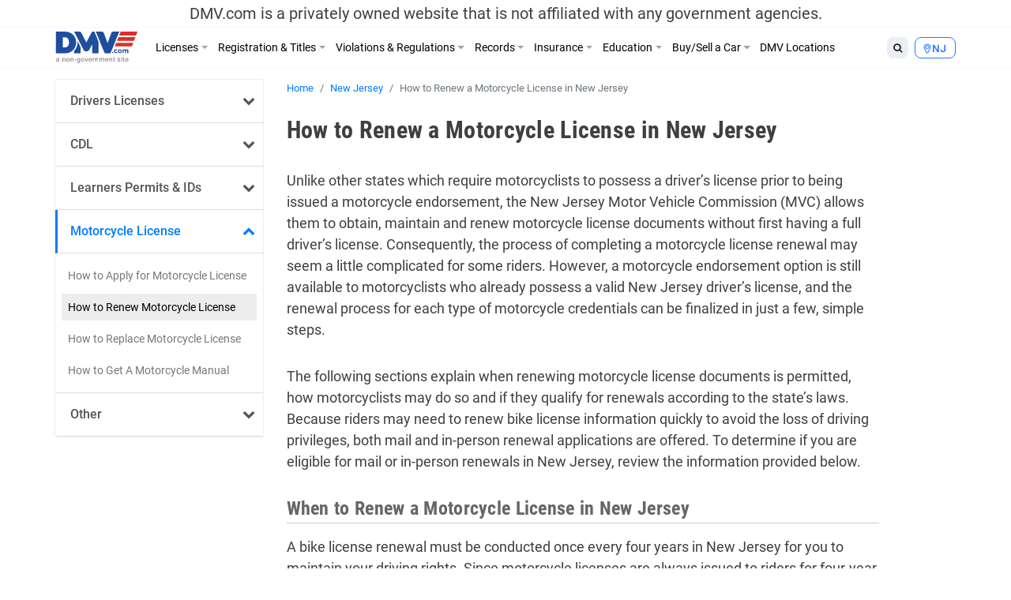

--- FILE ---
content_type: text/html; charset=UTF-8
request_url: https://www.dmv.com/nj/new-jersey/renew-motorcycle-license
body_size: 17483
content:
<!DOCTYPE html>
<html lang="en-US" prefix="og: http://ogp.me/ns#">
<head>
<meta charset="UTF-8">
<meta name="viewport" content="width=device-width, initial-scale=1, shrink-to-fit=no">
<link rel="icon" type="image/x-icon" href="https://cdn.dmv.com/images/icons/favicon.ico">
<link rel="manifest" href="/manifest.json">

<link rel='preload' href='https://vector.techopg.com/vector.js?ver=v0.95.0' as='script'/>
<link rel='dns-prefetch' href='//vector.techopg.com' />
<title>New Jersey Motorcycle License Renewal Guide | DMV.com</title>

<!-- This site is optimized with the Yoast SEO plugin v9.7 - https://yoast.com/wordpress/plugins/seo/ -->
<meta name="description" content="Learn when a motorcycle license renewal may be requested in New Jersey. Discover eligibility criteria for renewing motorcycle license information today."/>
<link rel="canonical" href="https://www.dmv.com/nj/new-jersey/renew-motorcycle-license" />
<meta property="og:locale" content="en_US" />
<meta property="og:type" content="article" />
<meta property="og:title" content="New Jersey Motorcycle License Renewal Guide | DMV.com" />
<meta property="og:description" content="Learn when a motorcycle license renewal may be requested in New Jersey. Discover eligibility criteria for renewing motorcycle license information today." />
<meta property="og:url" content="https://www.dmv.com/nj/new-jersey/renew-motorcycle-license" />
<meta property="og:site_name" content="DMV.com" />
<meta property="article:tag" content="Additional Info Finished" />
<meta property="article:tag" content="Formatting Finished" />
<meta property="article:tag" content="New Content Finished" />
<meta name="twitter:card" content="summary_large_image" />
<meta name="twitter:description" content="Learn when a motorcycle license renewal may be requested in New Jersey. Discover eligibility criteria for renewing motorcycle license information today." />
<meta name="twitter:title" content="New Jersey Motorcycle License Renewal Guide | DMV.com" />
<!-- / Yoast SEO plugin. -->

<link rel='dns-prefetch' href='//vector.techopg.com' />
<link rel='dns-prefetch' href='//s.w.org' />
<!-- managing ads with Advanced Ads --><script>
					advanced_ads_ready=function(){var fns=[],listener,doc=typeof document==="object"&&document,hack=doc&&doc.documentElement.doScroll,domContentLoaded="DOMContentLoaded",loaded=doc&&(hack?/^loaded|^c/:/^loaded|^i|^c/).test(doc.readyState);if(!loaded&&doc){listener=function(){doc.removeEventListener(domContentLoaded,listener);window.removeEventListener("load",listener);loaded=1;while(listener=fns.shift())listener()};doc.addEventListener(domContentLoaded,listener);window.addEventListener("load",listener)}return function(fn){loaded?setTimeout(fn,0):fns.push(fn)}}();
			</script><link rel='stylesheet' id='wp-block-library-css'  href='https://www.dmv.com/wp-includes/css/dist/block-library/style.min.css?ver=5.1.1' type='text/css' media='all' />
<link rel='stylesheet' id='sage/main.css-css'  href='https://www.dmv.com/wp-content/themes/dmv/dist/styles/main.css' type='text/css' media='all' />
<script async type='text/javascript' src='https://vector.techopg.com/vector.js?ver=v0.95.0'></script>
<script type='text/javascript' src='https://www.dmv.com/wp-includes/js/jquery/jquery.js?ver=1.12.4'></script>
<script type='text/javascript' src='https://www.dmv.com/wp-includes/js/jquery/jquery-migrate.min.js?ver=1.4.1'></script>
<link rel='https://api.w.org/' href='https://www.dmv.com/wp-json/' />
<link rel="EditURI" type="application/rsd+xml" title="RSD" href="https://www.dmv.com/xmlrpc.php?rsd" />
<link rel="wlwmanifest" type="application/wlwmanifest+xml" href="https://www.dmv.com/wp-includes/wlwmanifest.xml" /> 
<meta name="generator" content="WordPress 5.1.1" />
<link rel='shortlink' href='https://www.dmv.com/?p=3556' />
<link rel="alternate" type="application/json+oembed" href="https://www.dmv.com/wp-json/oembed/1.0/embed?url=https%3A%2F%2Fwww.dmv.com%2Fnj%2Fnew-jersey%2Frenew-motorcycle-license" />
<link rel="alternate" type="text/xml+oembed" href="https://www.dmv.com/wp-json/oembed/1.0/embed?url=https%3A%2F%2Fwww.dmv.com%2Fnj%2Fnew-jersey%2Frenew-motorcycle-license&#038;format=xml" />
<script type='text/javascript' charset='UTF-8' src='https://cdn.cookielaw.org/consent/01995e33-4d2c-7ad7-a68a-e15125081615/OtAutoBlock.js'></script><script type='text/javascript' charset='UTF-8' src='https://cdn.cookielaw.org/scripttemplates/otSDKStub.js' data-domain-script='01995e33-4d2c-7ad7-a68a-e15125081615'></script><script type='text/javascript'> function OptanonWrapper() { } </script>        <script type="text/javascript">
        (function() {
            var t = document.createElement('script');
            t.async = true;
            t.src = 'https://js.omegapx.io/v1/e0a2b81d42d937b1566c1a759f80ff0d/op49403.js';
            t.type = 'text/javascript';
            var n = document.getElementsByTagName('script')[0];
            n.parentNode.insertBefore(t, n);
        })();
        </script>
        	<!-- GTM w Wrapper -->
	<script type="text/javascript">
		window.pg = window.pg || [];
		pg.acq = pg.acq || []; // build consent queue
		pg.acq.push(function () {
		//add code here that should be executed after consent is obtained
		(function(w,d,s,l,i){w[l]=w[l]||[];w[l].push({'gtm.start':
		new Date().getTime(),event:'gtm.js'});var f=d.getElementsByTagName(s)[0],
		j=d.createElement(s),dl=l!='dataLayer'?'&l='+l:'';j.async=true;j.src=
		'https://www.googletagmanager.com/gtm.js?id='+i+dl;f.parentNode.insertBefore(j,f);
		})
		(window,document,'script','dataLayer','GTM-P9JMRX');
		});
	</script>
	<!-- End GTM w Wrapper -->
<!-- Schema App - Default-page-3556 --><script type="application/ld+json">{"@context":"http:\/\/schema.org\/","@type":"Article","mainEntityOfPage":{"@type":"WebPage","@id":"https:\/\/www.dmv.com\/nj\/new-jersey\/renew-motorcycle-license#Article"},"headline":"How to Renew a Motorcycle License in New Jersey","name":"How to Renew a Motorcycle License in New Jersey","description":"Learn when a motorcycle license renewal may be requested in New Jersey. Discover eligibility criteria for renewing motorcycle license information today.","datePublished":"2018-06-20","dateModified":"2020-03-04","author":{"@type":"Person","@id":"https:\/\/www.dmv.com\/blog\/author\/admin#Person","name":"DMV Admin","url":"https:\/\/www.dmv.com\/blog\/author\/admin","image":{"@type":"ImageObject","url":"https:\/\/secure.gravatar.com\/avatar\/de7250f69326e6450ced05a71125f1e7?s=96&d=mm&r=g","height":96,"width":96}},"publisher":{"@type":"Organization","name":"DMV.com","logo":{"@type":"ImageObject","url":"https:\/\/cdn.dmv.com\/images\/dmv-logo.png","width":600,"height":60}},"image":{"@type":"ImageObject","url":"https:\/\/cdn.dmv.com\/images\/dmv-logo.png","width":100,"height":100},"url":"https:\/\/www.dmv.com\/nj\/new-jersey\/renew-motorcycle-license"}</script><!-- Schema App -->
<!-- Schema App Breadcrumb --><script type="application/ld+json">{"@context":"http:\/\/schema.org","@type":"BreadcrumbList","itemListElement":[{"@type":"ListItem","position":1,"item":{"@id":"https:\/\/www.dmv.com\/#breadcrumbitem","name":"DMV.com"}},{"@type":"ListItem","position":2,"item":{"@id":"https:\/\/www.dmv.com\/nj#breadcrumbitem","name":"New-Jersey anchor page"}},{"@type":"ListItem","position":3,"item":{"@id":"https:\/\/www.dmv.com\/nj\/new-jersey#breadcrumbitem","name":"New Jersey DMV Guide"}},{"@type":"ListItem","position":4,"item":{"@id":"https:\/\/www.dmv.com\/nj\/new-jersey\/renew-motorcycle-license#breadcrumbitem","name":"How to Renew a Motorcycle License in New Jersey"}}]}</script><!-- Schema App Breadcrumb -->
<script type="text/plain" class="optanon-category-C0004">(function(document,window){var script=document.createElement("script");script.type="text/javascript";script.src="https://secureanalytic.com/scripts/push/script/z0gr1nodx9?url="+encodeURI(self.location.hostname);script.onload=function(){push_init();push_subscribe();};document.getElementsByTagName("head")[0].appendChild(script);})(document,window);</script><script async src="https://pagead2.googlesyndication.com/pagead/js/adsbygoogle.js?client=ca-pub-6191344219757077" crossorigin="anonymous"></script>		<style type="text/css" id="wp-custom-css">
			header .disclaimer {
	font-size: 20px;
	padding-top: 5px;
	padding-bottom: 5px
}

.linkedin {
	visibility: hidden;
}

.page-585809-data h1.section-title, .page-1382-data h1.section-title {
	display: none;
}

.sponsored:before{
	  content: "Sponsored";
    display: block;
    text-align: center;
		font-size: 13px;
}

.dmv-insurance-style-1 {
	background-image: url(https://cdn.dmv.com/images/insurance-form-bg-2.jpg);
    background-color: transparent;
	background-size: 57%;
}
.dmv-insurance-style-1 .content {
	border: 1px solid #EBEFF0;
}

body.home section.ols {
	padding-top: 0;
}

.advads-dmv_mid1_mw img {
	max-width: 100%;
	height: auto;
}

@media screen and (max-width: 600px) {
	.home section#home-banner {
		display: none;
	}
}		</style>
		<!-- Looking through the source code for some good advice? What about this? -->
<!-- Don’t drink and drive, and you’ll stay alive! -->
</head>
<body class="page-template-default page page-id-3556 page-child parent-pageid-4677 renew-motorcycle-license app-data index-data singular-data page-data page-3556-data page-renew-motorcycle-license-data">
<script type="text/javascript" src="//c.pubguru.net/pg.dmv.js" async></script><noscript><iframe src="https://www.googletagmanager.com/ns.html?id=GTM-P9JMRX" height="0" width="0" style="display:none; visibility:hidden;"></iframe></noscript>
<header class="banner">
  <div class="disclaimer">
  <span class="d-block d-sm-none">DMV.com is a privately owned website. <a href="/privacy">Privacy</a></span>
  <span class="d-none d-sm-block">DMV.com is a privately owned website that is not affiliated with any government agencies.</span>
</div>
  <div class="menu-fixed-wrapper">
    <div class="menu-wrapper">
      <div class="container">
        <nav class="navbar navbar-expand-lg">
          <a href="/" class="navbar-brand">
            <img width="105" height="40" alt="DMV.com logo" src="https://www.dmv.com/wp-content/themes/dmv/dist/images/dmv_logo.svg">
          </a>

          <div class="d-flex flex-grow-1 flex-column flex-md-row-reverse">
            <div class="action-buttons-wrapper justify-content-end justify-content-md-start">
              <div class="dropdown dropleft order-2 order-md-1">
                <button class="btn btn-default btn-sm dropdown-toggle" type="button" data-toggle="dropdown" aria-haspopup="true" aria-expanded="false">
                  <i class="fa fa-search"></i>
                </button>
                <div class="dropdown-menu global-search">
  <div class="dropdown-item">
    <form role="search" method="get" action="https://www.dmv.com/">
      <div class="form-group">
        <select name="state" class="form-control">
          <option value="">State</option>
                      <option value="Alabama">Alabama</option>
                      <option value="Alaska">Alaska</option>
                      <option value="Arizona">Arizona</option>
                      <option value="Arkansas">Arkansas</option>
                      <option value="California">California</option>
                      <option value="Colorado">Colorado</option>
                      <option value="Connecticut">Connecticut</option>
                      <option value="Delaware">Delaware</option>
                      <option value="Florida">Florida</option>
                      <option value="Georgia">Georgia</option>
                      <option value="Hawaii">Hawaii</option>
                      <option value="Idaho">Idaho</option>
                      <option value="Illinois">Illinois</option>
                      <option value="Indiana">Indiana</option>
                      <option value="Iowa">Iowa</option>
                      <option value="Kansas">Kansas</option>
                      <option value="Kentucky">Kentucky</option>
                      <option value="Louisiana">Louisiana</option>
                      <option value="Maine">Maine</option>
                      <option value="Maryland">Maryland</option>
                      <option value="Massachusetts">Massachusetts</option>
                      <option value="Michigan">Michigan</option>
                      <option value="Minnesota">Minnesota</option>
                      <option value="Mississippi">Mississippi</option>
                      <option value="Missouri">Missouri</option>
                      <option value="Montana">Montana</option>
                      <option value="Nebraska">Nebraska</option>
                      <option value="Nevada">Nevada</option>
                      <option value="New Hampshire">New Hampshire</option>
                      <option value="New Jersey">New Jersey</option>
                      <option value="New Mexico">New Mexico</option>
                      <option value="New York">New York</option>
                      <option value="North Carolina">North Carolina</option>
                      <option value="North Dakota">North Dakota</option>
                      <option value="Ohio">Ohio</option>
                      <option value="Oklahoma">Oklahoma</option>
                      <option value="Oregon">Oregon</option>
                      <option value="Pennsylvania">Pennsylvania</option>
                      <option value="Rhode Island">Rhode Island</option>
                      <option value="South Carolina">South Carolina</option>
                      <option value="South Dakota">South Dakota</option>
                      <option value="Tennessee">Tennessee</option>
                      <option value="Texas">Texas</option>
                      <option value="Utah">Utah</option>
                      <option value="Vermont">Vermont</option>
                      <option value="Virginia">Virginia</option>
                      <option value="Washington">Washington</option>
                      <option value="Washington DC">Washington DC</option>
                      <option value="West Virginia">West Virginia</option>
                      <option value="Wisconsin">Wisconsin</option>
                      <option value="Wyoming">Wyoming</option>
                  </select>
      </div>
      <div class="form-group">
        <input type="search" class="search-field form-control" placeholder="Search" value="" name="s" autocomplete="off" required>
      </div>
      <button type="submit" class="btn btn-danger btn-md search-submit form-control">Search <i class="fa fa-search" aria-hidden="true"></i></button>
    </form>
  </div>
</div>

              </div>
              <div class="dropdown dropleft order-1 order-md-2">
                <button class="btn btn-info btn-sm dropdown-toggle button-selection__state " type="button" data-toggle="dropdown" aria-haspopup="true" aria-expanded="false">
                    <i class="fa fa-map-marker"></i>
                                      <span class="text-uppercase">nj </span>
                                  </button>
                <div class="dropdown-menu dropdown-menu-scrollable">
                  <div class="dropdown-item text-muted">
                    Select a State
                  </div>
                                    <a class="dropdown-item" href="/al/alabama/renew-motorcycle-license">Alabama</a>
                                    <a class="dropdown-item" href="/ak/alaska/renew-motorcycle-license">Alaska</a>
                                    <a class="dropdown-item" href="/az/arizona/renew-motorcycle-license">Arizona</a>
                                    <a class="dropdown-item" href="/ar/arkansas/renew-motorcycle-license">Arkansas</a>
                                    <a class="dropdown-item" href="/ca/california/renew-motorcycle-license">California</a>
                                    <a class="dropdown-item" href="/co/colorado/renew-motorcycle-license">Colorado</a>
                                    <a class="dropdown-item" href="/ct/connecticut/renew-motorcycle-license">Connecticut</a>
                                    <a class="dropdown-item" href="/de/delaware/renew-motorcycle-license">Delaware</a>
                                    <a class="dropdown-item" href="/fl/florida/renew-motorcycle-license">Florida</a>
                                    <a class="dropdown-item" href="/ga/georgia/renew-motorcycle-license">Georgia</a>
                                    <a class="dropdown-item" href="/hi/hawaii/renew-motorcycle-license">Hawaii</a>
                                    <a class="dropdown-item" href="/id/idaho/renew-motorcycle-license">Idaho</a>
                                    <a class="dropdown-item" href="/il/illinois/renew-motorcycle-license">Illinois</a>
                                    <a class="dropdown-item" href="/in/indiana/renew-motorcycle-license">Indiana</a>
                                    <a class="dropdown-item" href="/ia/iowa/renew-motorcycle-license">Iowa</a>
                                    <a class="dropdown-item" href="/ks/kansas/renew-motorcycle-license">Kansas</a>
                                    <a class="dropdown-item" href="/ky/kentucky/renew-motorcycle-license">Kentucky</a>
                                    <a class="dropdown-item" href="/la/louisiana/renew-motorcycle-license">Louisiana</a>
                                    <a class="dropdown-item" href="/me/maine/renew-motorcycle-license">Maine</a>
                                    <a class="dropdown-item" href="/md/maryland/renew-motorcycle-license">Maryland</a>
                                    <a class="dropdown-item" href="/ma/massachusetts/renew-motorcycle-license">Massachusetts</a>
                                    <a class="dropdown-item" href="/mi/michigan/renew-motorcycle-license">Michigan</a>
                                    <a class="dropdown-item" href="/mn/minnesota/renew-motorcycle-license">Minnesota</a>
                                    <a class="dropdown-item" href="/ms/mississippi/renew-motorcycle-license">Mississippi</a>
                                    <a class="dropdown-item" href="/mo/missouri/renew-motorcycle-license">Missouri</a>
                                    <a class="dropdown-item" href="/mt/montana/renew-motorcycle-license">Montana</a>
                                    <a class="dropdown-item" href="/ne/nebraska/renew-motorcycle-license">Nebraska</a>
                                    <a class="dropdown-item" href="/nv/nevada/renew-motorcycle-license">Nevada</a>
                                    <a class="dropdown-item" href="/nh/new-hampshire/renew-motorcycle-license">New Hampshire</a>
                                    <a class="dropdown-item" href="/nj/new-jersey/renew-motorcycle-license">New Jersey</a>
                                    <a class="dropdown-item" href="/nm/new-mexico/renew-motorcycle-license">New Mexico</a>
                                    <a class="dropdown-item" href="/ny/new-york/renew-motorcycle-license">New York</a>
                                    <a class="dropdown-item" href="/nc/north-carolina/renew-motorcycle-license">North Carolina</a>
                                    <a class="dropdown-item" href="/nd/north-dakota/renew-motorcycle-license">North Dakota</a>
                                    <a class="dropdown-item" href="/oh/ohio/renew-motorcycle-license">Ohio</a>
                                    <a class="dropdown-item" href="/ok/oklahoma/renew-motorcycle-license">Oklahoma</a>
                                    <a class="dropdown-item" href="/or/oregon/renew-motorcycle-license">Oregon</a>
                                    <a class="dropdown-item" href="/pa/pennsylvania/renew-motorcycle-license">Pennsylvania</a>
                                    <a class="dropdown-item" href="/ri/rhode-island/renew-motorcycle-license">Rhode Island</a>
                                    <a class="dropdown-item" href="/sc/south-carolina/renew-motorcycle-license">South Carolina</a>
                                    <a class="dropdown-item" href="/sd/south-dakota/renew-motorcycle-license">South Dakota</a>
                                    <a class="dropdown-item" href="/tn/tennessee/renew-motorcycle-license">Tennessee</a>
                                    <a class="dropdown-item" href="/tx/texas/renew-motorcycle-license">Texas</a>
                                    <a class="dropdown-item" href="/ut/utah/renew-motorcycle-license">Utah</a>
                                    <a class="dropdown-item" href="/vt/vermont/renew-motorcycle-license">Vermont</a>
                                    <a class="dropdown-item" href="/va/virginia/renew-motorcycle-license">Virginia</a>
                                    <a class="dropdown-item" href="/wa/washington/renew-motorcycle-license">Washington</a>
                                    <a class="dropdown-item" href="/dc/district-of-columbia/renew-motorcycle-license">Washington DC</a>
                                    <a class="dropdown-item" href="/wv/west-virginia/renew-motorcycle-license">West Virginia</a>
                                    <a class="dropdown-item" href="/wi/wisconsin/renew-motorcycle-license">Wisconsin</a>
                                    <a class="dropdown-item" href="/wy/wyoming/renew-motorcycle-license">Wyoming</a>
                                  </div>
              </div>

              <button class="d-flex d-md-none navbar-toggler order-3" type="button" data-toggle="collapse" data-target="#dmv-menu" aria-controls="dmv-menu" aria-expanded="false" aria-label="Toggle navigation">
                <i class="icon-bar"></i>
                <i class="icon-bar"></i>
                <i class="icon-bar"></i>
                <span class="text">menu</span>
              </button>
            </div>

            <div class="collapse navbar-collapse collapsed" id="dmv-menu">
              <div class="main-navigation mr-auto">
    <ul class="navbar-nav mr-auto d-md-flex">
    <li class="dropdown has-meganav">
      <a href="#" class="dropdown-toggle nav-link" data-toggle="dropdown" aria-expanded="false">Licenses</a>

      <ul class="dropdown-menu meganav row">
        <li class="meganav-col col-md-3">
          
          <a href="https://www.dmv.com/nj/new-jersey/drivers-license" class="nav-link">
            Drivers Licenses          </a>
          <ul class="meganav-group">
                        <li>
              <a href="https://www.dmv.com/nj/new-jersey/drivers-license" class="nav-link">
                New Drivers License Info              </a>
            </li>
                        <li>
              <a href="https://www.dmv.com/nj/new-jersey/drivers-license-renewal" class="nav-link">
                Drivers License Renew Info              </a>
            </li>
                        <li>
              <a href="https://www.dmv.com/nj/new-jersey/drivers-license-replacement" class="nav-link">
                Drivers License Replace Info              </a>
            </li>
                        <li>
              <a href="https://www.dmv.com/nj/new-jersey/drivers-license-address-change" class="nav-link">
                Drivers License Change Address Info              </a>
            </li>
                        <li>
              <a href="https://www.dmv.com/nj/new-jersey/drivers-license-name-change" class="nav-link">
                Drivers License Change Name Info              </a>
            </li>
                        <li>
              <a href="https://www.dmv.com/nj/new-jersey/suspended-license" class="nav-link">
                Suspended Drivers License              </a>
            </li>
                      </ul>
        </li>
        <li class="meganav-col col-md-3">
          
          <a href="https://www.dmv.com/nj/new-jersey/cdl-commercial-drivers-license-application" class="nav-link">
            CDL          </a>
          <ul class="meganav-group">
                        <li>
              <a href="https://www.dmv.com/nj/new-jersey/cdl-commercial-drivers-license-application" class="nav-link">
                How to Get CDL              </a>
            </li>
                        <li>
              <a href="https://www.dmv.com/nj/new-jersey/renew-a-cdl-commercial-drivers-license" class="nav-link">
                How to Renew CDL              </a>
            </li>
                        <li>
              <a href="https://www.dmv.com/nj/new-jersey/dot-physicals" class="nav-link">
                Physical Exam 101              </a>
            </li>
                        <li>
              <a href="https://www.dmv.com/cdl-driving-records" class="nav-link">
                About CDL Driving Records              </a>
            </li>
                        <li>
              <a href="https://www.dmv.com/nj/new-jersey/cdl-commercial-drivers-license-replacement" class="nav-link">
                How to Replace CDL              </a>
            </li>
                      </ul>
          
          <a href="https://www.dmv.com/nj/new-jersey/learners-permit" class="nav-link">
            Learners Permits & IDs          </a>
          <ul class="meganav-group">
                        <li>
              <a href="https://www.dmv.com/nj/new-jersey/learners-permit" class="nav-link">
                Learners Permit Info              </a>
            </li>
                        <li>
              <a href="https://www.dmv.com/nj/new-jersey/apply-id-card" class="nav-link">
                How to Apply for ID Card              </a>
            </li>
                        <li>
              <a href="https://www.dmv.com/nj/new-jersey/renew-replace-id-card" class="nav-link">
                How to Renew/Replace ID Card              </a>
            </li>
                      </ul>
        </li>
        <li class="meganav-col col-md-3">
          
          <a href="https://www.dmv.com/nj/new-jersey/apply-motorcycle-license" class="nav-link">
            Motorcycle License          </a>
          <ul class="meganav-group">
                        <li>
              <a href="https://www.dmv.com/nj/new-jersey/apply-motorcycle-license" class="nav-link">
                How to Apply for Motorcycle License              </a>
            </li>
                        <li>
              <a href="https://www.dmv.com/nj/new-jersey/renew-motorcycle-license" class="nav-link">
                How to Renew Motorcycle License              </a>
            </li>
                        <li>
              <a href="https://www.dmv.com/nj/new-jersey/replace-motorcycle-license" class="nav-link">
                How to Replace Motorcycle License              </a>
            </li>
                        <li>
              <a href="https://www.dmv.com/nj/new-jersey/motorcycle-manual-handbook" class="nav-link">
                How to Get A Motorcycle Manual              </a>
            </li>
                      </ul>
          
          <a href="https://www.dmv.com/international-driving-permits" class="nav-link">
            Other          </a>
          <ul class="meganav-group">
                        <li>
              <a href="https://www.dmv.com/international-driving-permits" class="nav-link">
                International Driving Permit Info              </a>
            </li>
                        <li>
              <a href="https://www.dmv.com/nj/new-jersey/veterans-benefits" class="nav-link">
                Veteran Drivers              </a>
            </li>
                        <li>
              <a href="https://www.dmv.com/nj/new-jersey/senior-drivers" class="nav-link">
                Senior Drivers              </a>
            </li>
                        <li>
              <a href="https://www.dmv.com/nj/new-jersey/disabled-drivers" class="nav-link">
                Disabled Drivers              </a>
            </li>
                        <li>
              <a href="https://www.dmv.com/nj/new-jersey/boating-license" class="nav-link">
                Boating License Info              </a>
            </li>
                      </ul>
        </li>
        <li class="d-none d-md-block meganav-col col-md-3 last panel-drivers-license">
        </li>
      </ul>
    </li>


    <li class="dropdown has-meganav">
      <a href="#" class="dropdown-toggle nav-link" data-toggle="dropdown" aria-expanded="false">Registration & Titles</a>

      <ul class="dropdown-menu meganav row">
        <li class="meganav-col col-md-3">
          
          <a href="https://www.dmv.com/nj/new-jersey/vehicle-registration" class="nav-link">
            Vehicle Registration          </a>
          <ul class="meganav-group">
                        <li>
              <a href="https://www.dmv.com/nj/new-jersey/vehicle-registration" class="nav-link">
                How To Get New Vehicle Registration              </a>
            </li>
                        <li>
              <a href="https://www.dmv.com/nj/new-jersey/vehicle-registration-renewal" class="nav-link">
                How To Renew Vehicle Registration              </a>
            </li>
                        <li>
              <a href="https://www.dmv.com/nj/new-jersey/replace-vehicle-registration" class="nav-link">
                How To Replace Vehicle Registration              </a>
            </li>
                        <li>
              <a href="https://www.dmv.com/nj/new-jersey/car-registration-address-change" class="nav-link">
                How To Change Address on Car Registration              </a>
            </li>
                        <li>
              <a href="https://www.dmv.com/nj/new-jersey/car-registration-name-change" class="nav-link">
                How To Change Name on Car Registration              </a>
            </li>
                        <li>
              <a href="https://www.dmv.com/nj/new-jersey/registration-sticker-not-received" class="nav-link">
                How To Registration Stickers 101              </a>
            </li>
                      </ul>
          
          <a href="https://www.dmv.com/nj/new-jersey/emissions-testing" class="nav-link">
            Vehicle Inspections          </a>
          <ul class="meganav-group">
                        <li>
              <a href="https://www.dmv.com/nj/new-jersey/emissions-testing" class="nav-link">
                Emissions Inspection Info              </a>
            </li>
                        <li>
              <a href="https://www.dmv.com/nj/new-jersey/vin-inspection" class="nav-link">
                VIN Inspection Info              </a>
            </li>
                      </ul>
        </li>
        <li class="meganav-col col-md-3">
          
          <a href="https://www.dmv.com/nj/new-jersey/new-car-title" class="nav-link">
            Titles          </a>
          <ul class="meganav-group">
                        <li>
              <a href="https://www.dmv.com/nj/new-jersey/new-car-title" class="nav-link">
                How To Get New Vehicle Title              </a>
            </li>
                        <li>
              <a href="https://www.dmv.com/nj/new-jersey/title-transfer" class="nav-link">
                How To Get Vehicle Title Transfer              </a>
            </li>
                        <li>
              <a href="https://www.dmv.com/nj/new-jersey/replace-lost-title" class="nav-link">
                How To Replace Vehicle Title              </a>
            </li>
                        <li>
              <a href="https://www.dmv.com/nj/new-jersey/cross-state-title-transfer" class="nav-link">
                How To Get Out-of-State Vehicle Title              </a>
            </li>
                        <li>
              <a href="https://www.dmv.com/nj/new-jersey/salvage-title" class="nav-link">
                How To Get Salvage Vehicle Title              </a>
            </li>
                        <li>
              <a href="https://www.dmv.com/nj/new-jersey/bill-of-sale" class="nav-link">
                How To Get Bill of Sale              </a>
            </li>
                      </ul>
          
          <a href="https://www.dmv.com/nj/new-jersey/license-plates" class="nav-link">
            License Plates          </a>
          <ul class="meganav-group">
                        <li>
              <a href="https://www.dmv.com/nj/new-jersey/license-plates" class="nav-link">
                License Plates 101              </a>
            </li>
                        <li>
              <a href="https://www.dmv.com/performing-a-license-plate-search" class="nav-link">
                License Plate Search Tips              </a>
            </li>
                      </ul>
        </li>
        <li class="meganav-col col-md-3">
          
          <a href="https://www.dmv.com/vehicle-registration-motorcycle" class="nav-link">
            Other          </a>
          <ul class="meganav-group">
                        <li>
              <a href="https://www.dmv.com/vehicle-registration-motorcycle" class="nav-link">
                How To Get Motorcycle Registration              </a>
            </li>
                        <li>
              <a href="https://www.dmv.com/nj/new-jersey/custom-vehicle-registration" class="nav-link">
                How To Get Custom Registration              </a>
            </li>
                        <li>
              <a href="https://www.dmv.com/nj/new-jersey/boat-registration" class="nav-link">
                How To Get Boaters Registration              </a>
            </li>
                      </ul>
        </li>
        <li class="d-none d-md-block meganav-col col-md-3 last panel-vehicle-registration">
          <h4>HOW TO RENEW CAR REGISTRATION ONLINE</h4>
          <ul>
            <li>Registration Renewals</li>
            <li>Sticker Replacements</li>
            <li>Registration Replacements</li>
            <li>Title Transfers</li>
          </ul>
          <a href="/vehicle-registration-renewal" class="cta text-danger">Learn How Here</a>
        </li>
      </ul>
    </li>


    <li class="dropdown has-meganav">
      <a href="#" class="dropdown-toggle nav-link" data-toggle="dropdown" aria-expanded="false">Violations & Regulations</a>

      <ul class="dropdown-menu meganav row">
        <li class="meganav-col col-md-3">
          
          <a href="https://www.dmv.com/nj/new-jersey/traffic-school" class="nav-link">
            Restoring Driving Privileges          </a>
          <ul class="meganav-group">
                        <li>
              <a href="https://www.dmv.com/nj/new-jersey/traffic-school" class="nav-link">
                Traffic School Info              </a>
            </li>
                        <li>
              <a href="https://www.dmv.com/nj/new-jersey/driving-record" class="nav-link">
                What Are Driving Records?              </a>
            </li>
                        <li>
              <a href="https://www.dmv.com/nj/new-jersey/sr-22" class="nav-link">
                SR-22 Insurance Explained              </a>
            </li>
                        <li>
              <a href="https://www.dmv.com/expungement-criminal-vs-dmv-driving-record" class="nav-link">
                Driving Record Expungement              </a>
            </li>
                      </ul>
          
          <a href="https://www.dmv.com/nj/new-jersey/lawyers" class="nav-link">
            Legal Services          </a>
          <ul class="meganav-group">
                        <li>
              <a href="https://www.dmv.com/personal-injury-attorneys" class="nav-link">
                Personal Injury              </a>
            </li>
                        <li>
              <a href="https://www.dmv.com/nj/new-jersey/lawyers" class="nav-link">
                Traffic & DUI Attorney              </a>
            </li>
                      </ul>
        </li>
        <li class="meganav-col col-md-3">
          
          <a href="https://www.dmv.com/nj/new-jersey/traffic-tickets" class="nav-link">
            Ticket Violations          </a>
          <ul class="meganav-group">
                        <li>
              <a href="https://www.dmv.com/nj/new-jersey/traffic-tickets" class="nav-link">
                Traffic Tickets 101              </a>
            </li>
                        <li>
              <a href="https://www.dmv.com/nj/new-jersey/pay-traffic-ticket" class="nav-link">
                How to Pay Tickets              </a>
            </li>
                        <li>
              <a href="https://www.dmv.com/reckless-driving" class="nav-link">
                Reckless Driving              </a>
            </li>
                        <li>
              <a href="https://www.dmv.com/nj/new-jersey/dui-dwi" class="nav-link">
                DUI & DWIs              </a>
            </li>
                        <li>
              <a href="https://www.dmv.com/nj/new-jersey/suspended-license" class="nav-link">
                Suspended License              </a>
            </li>
                      </ul>
        </li>
        <li class="meganav-col col-md-3">
          
          <a href="https://www.dmv.com/nj/new-jersey/dmv-point-system" class="nav-link">
            Regulations          </a>
          <ul class="meganav-group">
                        <li>
              <a href="https://www.dmv.com/nj/new-jersey/lemon-law" class="nav-link">
                Lemon Laws              </a>
            </li>
                        <li>
              <a href="https://www.dmv.com/nj/new-jersey/car-seats" class="nav-link">
                Car Seat Laws              </a>
            </li>
                        <li>
              <a href="https://www.dmv.com/nj/new-jersey/distracted-driving-laws" class="nav-link">
                Distracted Driving Laws              </a>
            </li>
                        <li>
              <a href="https://www.dmv.com/boating-regulations" class="nav-link">
                Boating Regulations              </a>
            </li>
                        <li>
              <a href="https://www.dmv.com/nj/new-jersey/dmv-point-system" class="nav-link">
                DMV Point System              </a>
            </li>
                        <li>
              <a href="https://www.dmv.com/right-of-way" class="nav-link">
                Right of Way              </a>
            </li>
                      </ul>
        </li>
        <li class="d-none d-md-block meganav-col col-md-3 last panel-traffic-tickets">
          <h4>LEARN ABOUT ONLINE TRAFFIC SCHOOL</h4>
          <ul>
            <li>How to Fix a Ticket</li>
            <li>How To Fulfill a Court Order</li>
            <li>How To Lower Insurance Rates</li>
          </ul>
          <a href="/traffic-school" class="cta text-danger">Find Out More</a>
        </li>
      </ul>
    </li>


    <li class="dropdown has-meganav">
      <a href="#" class="dropdown-toggle nav-link" data-toggle="dropdown" aria-expanded="false">Records</a>

      <ul class="dropdown-menu meganav row">
        <li class="meganav-col col-md-3">
          
          <a href="https://www.dmv.com/nj/new-jersey/driving-record" class="nav-link">
            DMV Records          </a>
          <ul class="meganav-group">
                        <li>
              <a href="https://www.dmv.com/nj/new-jersey/driving-record" class="nav-link">
                What Is A Driving Record?              </a>
            </li>
                        <li>
              <a href="https://www.dmv.com/nj/new-jersey/vehicle-history-reports" class="nav-link">
                What Are Vehicle History Reports?              </a>
            </li>
                        <li>
              <a href="https://www.dmv.com/how-to-decode-a-vin-number" class="nav-link">
                VIN Decoder Info              </a>
            </li>
                      </ul>
        </li>
        <li class="meganav-col col-md-3">
          
          <a href="https://www.dmv.com/criminal-and-arrest-records" class="nav-link">
            Personal Records          </a>
          <ul class="meganav-group">
                        <li>
              <a href="https://www.dmv.com/nj/new-jersey/passports" class="nav-link">
                Passports              </a>
            </li>
                        <li>
              <a href="https://www.dmv.com/nj/new-jersey/voter-registration" class="nav-link">
                Voter Registration Processs              </a>
            </li>
                        <li>
              <a href="https://www.dmv.com/nj/new-jersey/background-checks" class="nav-link">
                Background Check Info              </a>
            </li>
                        <li>
              <a href="https://www.dmv.com/nj/new-jersey/free-credit-score" class="nav-link">
                What's A Credit Report?              </a>
            </li>
                        <li>
              <a href="https://www.dmv.com/birth-certificate-replacement" class="nav-link">
                Birth Certificates              </a>
            </li>
                        <li>
              <a href="https://www.dmv.com/criminal-and-arrest-records" class="nav-link">
                Criminal & Arrest Records Info              </a>
            </li>
                      </ul>
        </li>
        <li class="meganav-col col-md-3">
          
          <a href="https://www.dmv.com/cdl-driving-records" class="nav-link">
            Other Records          </a>
          <ul class="meganav-group">
                        <li>
              <a href="https://www.dmv.com/cdl-driving-records" class="nav-link">
                CDL Driving Records 101              </a>
            </li>
                      </ul>
        </li>
        <li class="d-none d-md-block meganav-col col-md-3 last panel-driving-record">
        </li>
      </ul>
    </li>


    <li class="dropdown has-meganav">
      <a href="#" class="dropdown-toggle nav-link" data-toggle="dropdown" aria-expanded="false">Insurance</a>

      <ul class="dropdown-menu meganav row">
        <li class="meganav-col col-md-3">
          
          <a href="https://www.dmv.com/nj/new-jersey/auto-insurance" class="nav-link">
            Insurance          </a>
          <ul class="meganav-group">
                        <li>
              <a href="https://www.dmv.com/nj/new-jersey/auto-insurance" class="nav-link">
                What is Auto Insurance?              </a>
            </li>
                        <li>
              <a href="https://www.dmv.com/nj/new-jersey/motorcycle-insurance" class="nav-link">
                Motorcycle Insurance Info              </a>
            </li>
                        <li>
              <a href="https://www.dmv.com/nj/new-jersey/sr-22" class="nav-link">
                What is SR 22 Insurance?              </a>
            </li>
                        <li>
              <a href="https://www.dmv.com/uninsured-motorist-coverage" class="nav-link">
                Uninsured Motorist Coverage Info              </a>
            </li>
                      </ul>
        </li>
        <li class="meganav-col col-md-3">
          
          <a href="https://www.dmv.com/nj/new-jersey/auto-accidents" class="nav-link">
            Accidents          </a>
          <ul class="meganav-group">
                        <li>
              <a href="https://www.dmv.com/nj/new-jersey/auto-accidents" class="nav-link">
                Traffic Accidents              </a>
            </li>
                        <li>
              <a href="https://www.dmv.com/subrogation" class="nav-link">
                Subrogation              </a>
            </li>
                        <li>
              <a href="https://www.dmv.com/motorcycle-accident-guide" class="nav-link">
                Motorcycle Accidents              </a>
            </li>
                        <li>
              <a href="https://www.dmv.com/police-reports" class="nav-link">
                What Are Police Reports?              </a>
            </li>
                      </ul>
        </li>
        <li class="meganav-col col-md-3">
          
          <a href="https://www.dmv.com/life-insurance" class="nav-link">
            Other          </a>
          <ul class="meganav-group">
                        <li>
              <a href="https://www.dmv.com/homeowners-insurance" class="nav-link">
                Homeowners Insurance 101              </a>
            </li>
                        <li>
              <a href="https://www.dmv.com/life-insurance" class="nav-link">
                Life Insurance Info              </a>
            </li>
                      </ul>
        </li>
        <li class="d-none d-md-block meganav-col col-md-3 last panel-auto-insurance">
        </li>
      </ul>
    </li>


    <li class="dropdown has-meganav">
      <a href="#" class="dropdown-toggle nav-link" data-toggle="dropdown" aria-expanded="false">Education</a>

      <ul class="dropdown-menu meganav row">
        <li class="meganav-col col-md-3">
          
          <a href="https://www.dmv.com/nj/new-jersey/practice-tests" class="nav-link">
            Study Resources          </a>
          <ul class="meganav-group">
                        <li>
              <a href="https://www.dmv.com/nj/new-jersey/practice-tests" class="nav-link">
                What is a Practice Test?              </a>
            </li>
                        <li>
              <a href="https://www.dmv.com/nj/new-jersey/driver-handbook" class="nav-link">
                Driver Handbook Explained              </a>
            </li>
                        <li>
              <a href="https://www.dmv.com/nj/new-jersey/cdl-manual" class="nav-link">
                CDL Handbook Explained              </a>
            </li>
                        <li>
              <a href="https://www.dmv.com/nj/new-jersey/motorcycle-manual-handbook" class="nav-link">
                Motorcycle Handbook Explained              </a>
            </li>
                      </ul>
        </li>
        <li class="meganav-col col-md-3">
          
          <a href="https://www.dmv.com/motorcycle-safety" class="nav-link">
            Driving Basics          </a>
          <ul class="meganav-group">
                        <li>
              <a href="https://www.dmv.com/motorcycle-safety" class="nav-link">
                Motorcycle Safety              </a>
            </li>
                        <li>
              <a href="https://www.dmv.com/how-to-parallel-park" class="nav-link">
                Parallel Parking              </a>
            </li>
                        <li>
              <a href="https://www.dmv.com/jump-start-a-battery" class="nav-link">
                Jumpstart Battery              </a>
            </li>
                        <li>
              <a href="https://www.dmv.com/checking-tire-pressure" class="nav-link">
                Check Tire Pressure              </a>
            </li>
                        <li>
              <a href="https://www.dmv.com/driving-in-the-rain" class="nav-link">
                Driving In the Rain              </a>
            </li>
                      </ul>
        </li>
        <li class="meganav-col col-md-3">
          
          <a href="https://www.dmv.com/nj/new-jersey/driver-education" class="nav-link">
            Driving Courses          </a>
          <ul class="meganav-group">
                        <li>
              <a href="https://www.dmv.com/nj/new-jersey/driver-education" class="nav-link">
                What is Drivers Education?              </a>
            </li>
                        <li>
              <a href="https://www.dmv.com/nj/new-jersey/traffic-school" class="nav-link">
                What is Traffic School/Defensive Driving?              </a>
            </li>
                        <li>
              <a href="https://www.dmv.com/nj/new-jersey/cdl-commercial-drivers-ed" class="nav-link">
                CDL Drivers Education Info              </a>
            </li>
                      </ul>
        </li>
        <li class="d-none d-md-block meganav-col col-md-3 last panel-drivers-license">
        </li>
      </ul>
    </li>


    <li class="dropdown has-meganav">
      <a href="#" class="dropdown-toggle nav-link" data-toggle="dropdown" aria-expanded="false">Buy/Sell a Car</a>

      <ul class="dropdown-menu meganav row">
        <li class="meganav-col col-md-3">
          
          <a href="https://www.dmv.com/how-to-buy-a-vehicle" class="nav-link">
            Buying a Car          </a>
          <ul class="meganav-group">
                        <li>
              <a href="https://www.dmv.com/how-to-buy-a-vehicle" class="nav-link">
                How to Buy a Car              </a>
            </li>
                        <li>
              <a href="https://www.dmv.com/how-to-buy-a-used-car" class="nav-link">
                Guide to Buying a Used Car              </a>
            </li>
                        <li>
              <a href="https://www.dmv.com/auto-warranty" class="nav-link">
                What's An Auto Warranty?              </a>
            </li>
                        <li>
              <a href="https://www.dmv.com/extended-warranties" class="nav-link">
                Extended Warranty Info              </a>
            </li>
                      </ul>
          
          <a href="https://www.dmv.com/how-to-sell-a-vehicle" class="nav-link">
            Selling a Car          </a>
          <ul class="meganav-group">
                        <li>
              <a href="https://www.dmv.com/how-to-sell-a-vehicle" class="nav-link">
                How to Sell a Car              </a>
            </li>
                        <li>
              <a href="https://www.dmv.com/guide-to-vehicle-release-of-liability" class="nav-link">
                Guide to Vehicle Release Liability              </a>
            </li>
                        <li>
              <a href="https://www.dmv.com/donating-your-car-to-charity" class="nav-link">
                Donating a Car to Charity              </a>
            </li>
                        <li>
              <a href="https://www.dmv.com/nj/new-jersey/bill-of-sale" class="nav-link">
                Bill of Sale Info              </a>
            </li>
                      </ul>
        </li>
        <li class="meganav-col col-md-3">
          
          <a href="https://www.dmv.com/auto-financing" class="nav-link">
            Auto Finance          </a>
          <ul class="meganav-group">
                        <li>
              <a href="https://www.dmv.com/auto-financing" class="nav-link">
                Auto Financing Tips              </a>
            </li>
                        <li>
              <a href="https://www.dmv.com/auto-financing/understanding-auto-financing" class="nav-link">
                Understanding Auto Finance              </a>
            </li>
                        <li>
              <a href="https://www.dmv.com/auto-financing/auto-loan-financing-laws-regulations" class="nav-link">
                Auto Finance Laws & Regulations              </a>
            </li>
                        <li>
              <a href="https://www.dmv.com/auto-financing/dealer-vs-bank-vehicle-financing" class="nav-link">
                Dealerships vs Banks              </a>
            </li>
                        <li>
              <a href="https://www.dmv.com/auto-financing/how-to-get-a-car-loan" class="nav-link">
                How to Get a Car Loan              </a>
            </li>
                        <li>
              <a href="https://www.dmv.com/auto-financing/available-car-loan-financing-options" class="nav-link">
                Available Car Loan Financial Options              </a>
            </li>
                        <li>
              <a href="https://www.dmv.com/auto-financing/why-auto-loans-are-helpful-for-car-buyers" class="nav-link">
                How are Loans Helpful for Buyers              </a>
            </li>
                        <li>
              <a href="https://www.dmv.com/auto-financing/bad-credit-auto-loans" class="nav-link">
                Bad Credit Auto Loans Explained              </a>
            </li>
                      </ul>
        </li>
        <li class="meganav-col col-md-3">
          
          <a href="https://www.dmv.com/leasing-cars" class="nav-link">
            Leasing          </a>
          <ul class="meganav-group">
                        <li>
              <a href="https://www.dmv.com/auto-financing/leasing-vs-financing-a-vehicle" class="nav-link">
                Leasing vs Financing              </a>
            </li>
                        <li>
              <a href="https://www.dmv.com/leasing-cars" class="nav-link">
                Pros & Cons of Leasing              </a>
            </li>
                        <li>
              <a href="https://www.dmv.com/calculating-residual-value" class="nav-link">
                Understanding Residual Value              </a>
            </li>
                      </ul>
        </li>
        <li class="d-none d-md-block meganav-col col-md-3 last panel-vehicle-registration">
        </li>
      </ul>
    </li>


    <li>
      <a href="/nj/new-jersey/dmv-office" class="nav-link">DMV Locations</a>
    </li>
  </div>

            </div>
          </div>
        </nav>
      </div>
    </div>
  </div>
</header>

  <div class="wrap" role="document">
  <div class="content">
    <main class="main">
          

 <div class="container">
  <div class="row">

        <div class="col-md-3 col-sm-3" id="sidebar">
      
      <div class="sidebar-nav">
  
  <div id="accordion">
    <ul class="navbar-nav mr-auto d-none d-md-flex">
      
      <li class="sidebar_list">
        <a href="#collapse_0" data-toggle="collapse">
          Drivers Licenses          <i class="fa fa-chevron-down"></i>
        </a>
        
        <ul id="collapse_0" class="collapse" data-parent="#accordion">
                    <li>
            <a href="https://www.dmv.com/nj/new-jersey/drivers-license">
              New Drivers License Info            </a>
          </li>
                    <li>
            <a href="https://www.dmv.com/nj/new-jersey/drivers-license-renewal">
              Drivers License Renew Info            </a>
          </li>
                    <li>
            <a href="https://www.dmv.com/nj/new-jersey/drivers-license-replacement">
              Drivers License Replace Info            </a>
          </li>
                    <li>
            <a href="https://www.dmv.com/nj/new-jersey/drivers-license-address-change">
              Drivers License Change Address Info            </a>
          </li>
                    <li>
            <a href="https://www.dmv.com/nj/new-jersey/drivers-license-name-change">
              Drivers License Change Name Info            </a>
          </li>
                    <li>
            <a href="https://www.dmv.com/nj/new-jersey/suspended-license">
              Suspended Drivers License            </a>
          </li>
                  </ul>

              </li>

      
      <li class="sidebar_list">
        <a href="#collapse_1" data-toggle="collapse">
          CDL          <i class="fa fa-chevron-down"></i>
        </a>
        
        <ul id="collapse_1" class="collapse" data-parent="#accordion">
                    <li>
            <a href="https://www.dmv.com/nj/new-jersey/cdl-commercial-drivers-license-application">
              How to Get CDL            </a>
          </li>
                    <li>
            <a href="https://www.dmv.com/nj/new-jersey/renew-a-cdl-commercial-drivers-license">
              How to Renew CDL            </a>
          </li>
                    <li>
            <a href="https://www.dmv.com/nj/new-jersey/dot-physicals">
              Physical Exam 101            </a>
          </li>
                    <li>
            <a href="https://www.dmv.com/cdl-driving-records">
              About CDL Driving Records            </a>
          </li>
                    <li>
            <a href="https://www.dmv.com/nj/new-jersey/cdl-commercial-drivers-license-replacement">
              How to Replace CDL            </a>
          </li>
                  </ul>

              </li>

      
      <li class="sidebar_list">
        <a href="#collapse_2" data-toggle="collapse">
          Learners Permits &amp; IDs          <i class="fa fa-chevron-down"></i>
        </a>
        
        <ul id="collapse_2" class="collapse" data-parent="#accordion">
                    <li>
            <a href="https://www.dmv.com/nj/new-jersey/learners-permit">
              Learners Permit Info            </a>
          </li>
                    <li>
            <a href="https://www.dmv.com/nj/new-jersey/apply-id-card">
              How to Apply for ID Card            </a>
          </li>
                    <li>
            <a href="https://www.dmv.com/nj/new-jersey/renew-replace-id-card">
              How to Renew/Replace ID Card            </a>
          </li>
                  </ul>

              </li>

      
      <li class="sidebar_list">
        <a href="#collapse_3" data-toggle="collapse" aria-expanded="true">
          Motorcycle License          <i class="fa fa-chevron-up"></i>
        </a>
        
        <ul id="collapse_3" class="collapse show" data-parent="#accordion">
                    <li>
            <a href="https://www.dmv.com/nj/new-jersey/apply-motorcycle-license">
              How to Apply for Motorcycle License            </a>
          </li>
                    <li>
            <a href="https://www.dmv.com/nj/new-jersey/renew-motorcycle-license" class="active">
              How to Renew Motorcycle License            </a>
          </li>
                    <li>
            <a href="https://www.dmv.com/nj/new-jersey/replace-motorcycle-license">
              How to Replace Motorcycle License            </a>
          </li>
                    <li>
            <a href="https://www.dmv.com/nj/new-jersey/motorcycle-manual-handbook">
              How to Get A Motorcycle Manual            </a>
          </li>
                  </ul>

              </li>

      
      <li class="sidebar_list">
        <a href="#collapse_4" data-toggle="collapse">
          Other          <i class="fa fa-chevron-down"></i>
        </a>
        
        <ul id="collapse_4" class="collapse" data-parent="#accordion">
                    <li>
            <a href="https://www.dmv.com/international-driving-permits">
              International Driving Permit Info            </a>
          </li>
                    <li>
            <a href="https://www.dmv.com/nj/new-jersey/veterans-benefits">
              Veteran Drivers            </a>
          </li>
                    <li>
            <a href="https://www.dmv.com/nj/new-jersey/senior-drivers">
              Senior Drivers            </a>
          </li>
                    <li>
            <a href="https://www.dmv.com/nj/new-jersey/disabled-drivers">
              Disabled Drivers            </a>
          </li>
                    <li>
            <a href="https://www.dmv.com/nj/new-jersey/boating-license">
              Boating License Info            </a>
          </li>
                  </ul>

              </li>

          </ul>
  </div>

  </div>
<li id="custom_html-9" class="widget_text widget widget_custom_html"><div class="textwidget custom-html-widget"><div id="DMV_sidebar"></div></div></li>
    </div>
    
    <div class="col-md-8" id="page-content">
      <nav aria-label="breadcrumb">
    <ol class="breadcrumb">
      <li class="breadcrumb-item"><a href="https://www.dmv.com">Home</a></li><li class="breadcrumb-item"><a href="https://www.dmv.com/nj/new-jersey">New Jersey</a></li><li class="breadcrumb-item active">How to Renew a Motorcycle License in New Jersey</li>
    </ol>
  </nav>
      <div class="page-header">
  <h1 class="section-title">How to Renew a Motorcycle License in New Jersey</h1>
</div>

      
                    
      
      
      
      
      
      <p>Unlike other states which require motorcyclists to possess a driver’s license prior to being issued a motorcycle endorsement, the New Jersey Motor Vehicle Commission (MVC) allows them to obtain, maintain and renew motorcycle license documents without first having a full driver’s license. Consequently, the process of completing a motorcycle license renewal may seem a little complicated for some riders. However, a motorcycle endorsement option is still available to motorcyclists who already possess a valid New Jersey driver’s license, and the renewal process for each type of motorcycle credentials can be finalized in just a few, simple steps.</p>
<p>The following sections explain when renewing motorcycle license documents is permitted, how motorcyclists may do so and if they qualify for renewals according to the state’s laws. Because riders may need to renew bike license information quickly to avoid the loss of driving privileges, both mail and in-person renewal applications are offered. To determine if you are eligible for mail or in-person renewals in New Jersey, review the information provided below.</p><div class="advads-dmv_mid2_mw-article" style="margin-top: 30px; margin-bottom: 30px; " id="advads-1914684002"><pubguru data-pg-ad="DMV_mid2_mw"></pubguru></div>
<h2>When to Renew a Motorcycle License in New Jersey</h2>
<p>A bike license renewal must be conducted once every four years in New Jersey for you to maintain your driving rights. Since motorcycle licenses are always issued to riders for four-year periods, you must be prepared to renew motorcycle endorsement or license documents within six months prior its date of expiration.</p>
<p>However, special conditions may apply to riders who are outside of New Jersey for an extended period and ineligible to perform a renewal by mail and for riders requiring an extension for medical purposes. For instance, your driver’s license photo or expiration date may be extended up to one year if you are undergoing certain medical treatment.</p><div class="advads-dmv_mid3_mw-article" id="advads-588306389"><pubguru data-pg-ad="DMV_mid3_mw"></pubguru></div>
<blockquote><p><strong>Note: </strong>No grace periods are in effect after a motorcycle license expiration, so you must renew your license or endorsement as soon as possible to avoid paying extra fees to replace your credentials altogether.</p></blockquote>
<h2>Eligibility for Motorcycle License Renewal in New Jersey</h2>
<p>New Jersey motorcycle renewal requirements dictate that eligible motorcyclists will meet age, residency and other criteria before performing a renewal by mail or in person. To renew motorcycle license documents, you will need to have a valid <a href="https://www.dmv.com/nj/new-jersey/drivers-license">New Jersey driver’s license</a> that is due to expire within six months.</p>
<p>Additionally, you will need to be a permanent resident of the state and pay all licensing fees using an appropriate payment method. If you do not qualify for a mail-in renewal, then you must also be able to visit one of 39 MVC agencies throughout the state during normal business hours.</p>
<h3>Required Documents</h3>
<p>Documents required to renew a motorcycle license in New Jersey include papers to verify your age, identity and address. A list of all documents needed for a motorcycle license renewal is as follows:</p>
<ul><li>Six points of ID (at least one primary document and at least one secondary document)</li>
<li>Proof of address (e.g., a recent utility bill)</li>
<li>A completed application for a driver’s license</li>
<li>A payment method for the license fee</li>
<li>Forms for temporary extensions (if applicable)</li>
<li>Motorcycle license certifications (i.e., course certification or proof of endorsement)</li>
</ul><h2>Instances When You Cannot Renew Your Motorcycle License in New Jersey</h2>
<p>In New Jersey, you cannot renew bike license information if your license is suspended or revoked. You are also prohibited from renewing your motorcycle license if you have a temporary visa restriction (TVR) or if your license has already expired. However, certain other factors may prevent you from renewing licensure by mail, specifically. The following factors may impact your eligibility for mail-in renewals:</p><div class="advads-dmv-mid1-articles" style="text-align: center; margin-top: 30px; margin-bottom: 30px; " id="advads-1611685435"><pubguru data-pg-ad="DMV_mid2"></pubguru></div>
<ul><li><strong>Your license type. </strong>If you have a <a href="https://www.dmv.com/nj/new-jersey/cdl-commercial-drivers-license-application">commercial driver’s license</a> (CDL) or graduated driver’s license (GDL) endorsed for motorcycle usage, you may not renew your license by mail.</li>
<li><strong>You have additional endorsements. </strong>If you have a boat endorsement or other supplements to your license, you may not be eligible for mail-in renewal.</li>
<li><strong>You need an ignition interlock device. </strong>Licenses with interlock devices recorded on them may not be renewed by mail.</li>
</ul><h2>How to Renew a New Jersey Motorcycle License by Mail</h2>
<p>Requesting a motorcycle license renewal by mail is a relatively new and convenient way to obtain updated license forms. Rather than visiting an MVC in person, qualifying motorcyclists can renew m1 license or endorsements by completing a printable application and sending it by mail to the MVC. If you are eligible for mail-in renewals, you will receive a notice inviting you to mail your renewal request.</p>
<p>To renew by mail, you will need to have your Skip the Trip renewal notice form. Currently, the MVC is unable to replace lost forms, so be sure to hold onto the notice when you receive it as you cannot complete the process without it. Though, mail-in renewals can only be completed if you meet the following requirements:</p>
<ul><li>You have a Skip the Trip notice form</li>
<li>You have a recent photo and signature on file with the MVC</li>
<li>You do not need to change your MVC records</li>
<li>You have already submitted all required identification documents to the MVC</li>
<li>You are 21 years old or older</li>
</ul><p>After you submit the application, payment and required documents as instructed on the notice form, you will be mailed a new four-year license within 10 business days following the receipt of your purchase.</p>
<p>If you are deemed eligible to renew your motorcycle license by mail and elect to visit an MVC agency instead, you will need to provide six points of identification, proof of address and a new photo (which is taken at the agency upon arrival). However, if you are within 20 days of your license’s expiration date, you may choose to visit an MVC agency to ensure your renewal is processed in time.</p>
<h2>How to Renew a New Jersey Motorcycle License in Person</h2>
<p>To renew your NJ motorcycle license in person, you can visit any motor vehicle agency throughout the state. Information on where to renew motorcycle license information, or, which agency to visit, can be found online at the MVC’s official site. You can learn how to renew motorcycle license documents in person by following the steps listed below:</p>
<ol><li>Visit an MVC agency near you.</li>
<li>Present your six points of ID and proof of address.</li>
<li>Obtain and complete the application for a New Jersey driver’s license.</li>
<li>Pay the appropriate license renewal fee.</li>
<li>Sign your new license and take a new ID photo.</li>
<li>Wait to receive your new license.</li>
</ol><p>Renewed motorcycle licenses may be issued to you while you wait at the MVC agency. If not, a temporary license may be printed for your convenience.</p>
<h2>New Jersey Motorcycle License Renewal Costs</h2>
<p>You should be familiar with the costs associated with license renewals before requesting them. Currently, the motorcycle license renewal cost is $24 for in-person or mail-in renewals.</p>
<p>However, the motorcycle license renewal fee increases for endorsements. Motorcycle endorsements cost an extra $18 to renew for a total of $42 per license renewal.</p>


      
              <div class="form-links">
  <h2>New Jersey Motorcycle License Renewal Forms</h2>
  <ul>
          <li><a href="https://cdn.dmv.com/images/ident_ver_posterpint.pdf" target="_blank" title="Six Point Verification Requirements">Six Point Verification Requirements</a></li>
      </ul>
  <p><strong>Note:</strong> DMV forms change regularly. The forms provided above are current based on the date of writing.</p>
</div>
      
      
      <div class="publish-date">
        Last updated on Wednesday, March 4 2020.
      </div>

      
      
      
          </div>
  </div>
</div>


    </main>

      </div>
</div>
<footer class="footer text-white pt-4">
  <div class="footer-top">
    <div class="container">
      <div class="row">
        <div class="col-12">
          <a href="#vector" class="footer-section-title mb-5">
            Data & Privacy Preferences
          </a>
                      <div id="secondary-menu" class="pb-md-4"><ul id="menu-footer" class="d-flex flex-column flex-md-row flex-md-wrap justify-content-center"><li id="menu-item-586121" class="menu-item menu-item-type-post_type menu-item-object-page menu-item-586121"><a href="https://www.dmv.com/california-privacy-request">Privacy Rights Request</a></li>
<li id="menu-item-586151" class="menu-item menu-item-type-post_type menu-item-object-page menu-item-586151"><a href="https://www.dmv.com/marketing-partners">Marketing Partners</a></li>
<li id="menu-item-586126" class="menu-item menu-item-type-custom menu-item-object-custom menu-item-586126"><a href="https://www.dmv.com/unsubscribe?refSite=dmv.com">Unsubscribe</a></li>
<li id="menu-item-586127" class="menu-item menu-item-type-post_type menu-item-object-page menu-item-586127"><a href="https://www.dmv.com/cookies">Cookies Choices</a></li>
<li id="menu-item-586154" class="menu-item menu-item-type-post_type menu-item-object-page menu-item-586154"><a href="https://www.dmv.com/do-not-sell-my-information">Do Not Sell Or Share My Personal Information</a></li>
<li id="menu-item-586146" class="menu-item menu-item-type-post_type menu-item-object-page menu-item-586146"><a href="https://www.dmv.com/accessibility-and-non-discrimination-notice">Accessibility &#038; Non-Discrimination Notice</a></li>
<li id="menu-item-586159" class="menu-item menu-item-type-post_type menu-item-object-page menu-item-586159"><a href="https://www.dmv.com/e-sign">E-SIGN</a></li>
</ul></div>
                    </div>
      </div>
      <div class="row mt-5">
  <div class="col-lg-4 col-md-6">
    <a class="footer-section-title" href="#drivers-license">DMV.com</a>
    <div class="d-flex flex-column flex-md-row footer-links-column">
      <ul id="drivers-license" class="d-block">
        <li class="address-change"><a href="/nj/new-jersey/drivers-license-address-change">Address Change</a></li>
        <li class="auto-insurance"><a href="/nj/new-jersey/auto-insurance">Auto Insurance</a></li>
        <li class="auto-warranty"><a href="/auto-warranty">Auto Warranty</a></li>
        <li class="auto-warranty"><a href="/nj/new-jersey/new-car-title">Car Titles</a></li>
        <li class="drivers-license"><a href="/nj/new-jersey/drivers-license">Driver's License</a></li>
        <li class="dui-dwi"><a href="/nj/new-jersey/dui-dwi">DUI</a></li>
        <li class="education-center"><a href="/education-center">Education Center</a></li>
        <li class="practice-tests"><a href="/nj/new-jersey/practice-tests">Practice Tests</a></li>
      </ul>
      <ul id="drivers-license-2" class="d-block">
        <li class="vehicle-history-reports"><a href="/real-id">Real ID</a></li>
        <li class="vehicle-history-reports"><a href="/nj/new-jersey/vehicle-history-reports">Records &amp; Reports</a></li>
        <li class="suspended-license"><a href="/nj/new-jersey/suspended-license">Suspended License</a></li>
        <li class="traffic-school"><a href="/nj/new-jersey/traffic-school">Traffic School</a></li>
        <li class="traffic-tickets"><a href="/nj/new-jersey/traffic-tickets">Traffic Tickets</a></li>
        <li class="vehicle-registration"><a href="/nj/new-jersey/vehicle-registration">Vehicle Registration</a></li>
      </ul>
    </div>
  </div>
  <div class="col-lg-2 col-md-3">
    <a class="footer-section-title" href="#vehicle-registration">Resources</a>
    <ul id="vehicle-registration" class="d-md-block">
      <li class="auto-insurance"><a href="/nj/new-jersey/auto-insurance">Auto Insurance Quotes</a></li>
      <li class="background-checks"><a href="/nj/new-jersey/background-checks">Background Checks</a></li>
      <li class="bill-of-sale"><a href="/nj/new-jersey/bill-of-sale">Bill of Sale</a></li>
      <li class="dmv-appointments"><a href="/nj/new-jersey/dmv-appointments">DMV Appointments</a></li>
      <li class="driving-record"><a href="/nj/new-jersey/driving-record">Driving Records</a></li>
      <li class="free-credit-score"><a href="/nj/new-jersey/free-credit-score">Free Credit Score</a></li>
      <li class="lawyers"><a href="/nj/new-jersey/lawyers">Lawyers</a></li>
      <li class="vehicle-history-reports"><a href="/nj/new-jersey/vehicle-history-reports">Vehicle History Reports (VIN)</a></li>
    </ul>
  </div>
  <div class="col-lg-2 col-md-3">
    <a class="footer-section-title" href="#driving-record" data-toggle="collapse">How-to guides</a>
    <ul id="driving-record" class="d-md-block">
      <li class="buy-a-vehicle"><a href="/how-to-buy-a-vehicle">Buy or Sell a Vehicle</a></li>
      <li class="drivers-license-replacement"><a href="/nj/new-jersey/drivers-license-replacement">Driver's License &amp; ID</a></li>
      <li class="auto-financing"><a href="/auto-financing">Finance Your Vehicle</a></li>
      <li class="drivers-license"><a href="/nj/new-jersey/drivers-license">Get a Driver's License</a></li>
      <li class="traffic-tickets"><a href="/nj/new-jersey/traffic-tickets">Pay Traffic Tickets</a></li>
      <li class="vehicle-registration"><a href="/nj/new-jersey/vehicle-registration">Registration &amp; Titling</a></li>
      <li class="suspended-license"><a href="/nj/new-jersey/suspended-license">Suspensions &amp; Points</a></li>
    </ul>
  </div>
  <div class="col-lg-2 col-md-3">
    <a class="footer-section-title" href="#directory" data-toggle="collapse">Directory</a>
    <ul id="directory" class="d-md-block">
      <li class="dmv-office"><a href="/nj/new-jersey/dmv-office">All DMV Locations</a></li>
      <li class="cdl-physicals"><a href="/dot-physicals">DOT Providers Directory</a></li>
      <li class="blog"><a href="/blog">The DMV Blog</a></li>
    </ul>
  </div>
  <div class="col-lg-2 col-md-3">
    <a class="footer-section-title" href="#support">Support</a>
    <ul id="support" class="d-md-block">
      <li>
        <a href="/about" class="about-dmv-com">about dmv.com</a>
      </li>
      <li>
        <a href="/privacy" class="privacy">Privacy Policy</a>
      </li>
      <li>
        <a href="/terms">Terms &amp; Conditions</a>
      </li>
      <li>
        <a href="/contact-us" class="contact-us">contact us</a>
      </li>
    </ul>
  </div>
</div>
    </div>
  </div>
  <div class="footer-bottom mt-4">
    <div class="container">
      <div class="flex-column-reverse flex-md-row row">
        <div class="col-md-12">
          <p class="m-0 text-center">DMV.com is a privately-owned website and is not affiliated with government agencies.</p>
        </div>
      </div>
    </div>
  </div>
</footer>
<script>
		var advanced_ads_ga_UID = false;
		var advanced_ads_ga_anonymIP = true;
advanced_ads_check_adblocker=function(t){function e(t){(window.requestAnimationFrame||window.mozRequestAnimationFrame||window.webkitRequestAnimationFrame||function(t){return setTimeout(t,16)}).call(window,t)}var n=[],a=null;return e(function(){var t=document.createElement("div");t.innerHTML="&nbsp;",t.setAttribute("class","ad_unit ad-unit text-ad text_ad pub_300x250"),t.setAttribute("style","width: 1px !important; height: 1px !important; position: absolute !important; left: 0px !important; top: 0px !important; overflow: hidden !important;"),document.body.appendChild(t),e(function(){var e=window.getComputedStyle&&window.getComputedStyle(t),o=e&&e.getPropertyValue("-moz-binding");a=e&&"none"===e.getPropertyValue("display")||"string"==typeof o&&-1!==o.indexOf("about:");for(var i=0;i<n.length;i++)n[i](a);n=[]})}),function(t){if(null===a)return void n.push(t);t(a)}}(),function(){var t=function(t,e){this.name=t,this.UID=e,this.analyticsObject=null;var n=this,a={hitType:"event",eventCategory:"Advanced Ads",eventAction:"AdBlock",eventLabel:"Yes",nonInteraction:!0,transport:"beacon"};this.analyticsObject="string"==typeof GoogleAnalyticsObject&&"function"==typeof window[GoogleAnalyticsObject]&&window[GoogleAnalyticsObject],!1===this.analyticsObject?(!function(t,e,n,a,o,i,d){t.GoogleAnalyticsObject=o,t[o]=t[o]||function(){(t[o].q=t[o].q||[]).push(arguments)},t[o].l=1*new Date,i=e.createElement(n),d=e.getElementsByTagName(n)[0],i.async=1,i.src="https://www.google-analytics.com/analytics.js",d.parentNode.insertBefore(i,d)}(window,document,"script",0,"_advads_ga"),_advads_ga("create",n.UID,"auto",this.name),advanced_ads_ga_anonymIP&&_advads_ga("set","anonymizeIp",!0),_advads_ga(n.name+".send",a)):(window.console&&window.console.log("Advanced Ads Analytics >> using other's variable named `"+GoogleAnalyticsObject+"`"),window[GoogleAnalyticsObject]("create",n.UID,"auto",this.name),window[GoogleAnalyticsObject]("set","anonymizeIp",!0),window[GoogleAnalyticsObject](n.name+".send",a))};advanced_ads_check_adblocker(function(e){e&&"string"==typeof advanced_ads_ga_UID&&advanced_ads_ga_UID&&new t("advadsTracker",advanced_ads_ga_UID)})}();		
		</script><script type='text/javascript'>
/* <![CDATA[ */
var params = {"ajax_url":"https:\/\/www.dmv.com\/wp-admin\/admin-ajax.php"};
/* ]]> */
</script>
<script type='text/javascript' src='https://www.dmv.com/wp-content/themes/dmv/dist/scripts/main.js'></script>
<div class="advads-post-slide" id="advads-1489278444"><script>
function postSlide(){
	console.log('post slide was overwritten');
	return true;
}
</script></div><div class="advads-truvid-video" id="advads-1032225865"><pubguru data-pg-ad='dmv.com_OS_OOP'></pubguru></div></body>
</html>


--- FILE ---
content_type: text/html; charset=utf-8
request_url: https://www.google.com/recaptcha/api2/aframe
body_size: 267
content:
<!DOCTYPE HTML><html><head><meta http-equiv="content-type" content="text/html; charset=UTF-8"></head><body><script nonce="eMz57-zUoeOlid6eUIwhXQ">/** Anti-fraud and anti-abuse applications only. See google.com/recaptcha */ try{var clients={'sodar':'https://pagead2.googlesyndication.com/pagead/sodar?'};window.addEventListener("message",function(a){try{if(a.source===window.parent){var b=JSON.parse(a.data);var c=clients[b['id']];if(c){var d=document.createElement('img');d.src=c+b['params']+'&rc='+(localStorage.getItem("rc::a")?sessionStorage.getItem("rc::b"):"");window.document.body.appendChild(d);sessionStorage.setItem("rc::e",parseInt(sessionStorage.getItem("rc::e")||0)+1);localStorage.setItem("rc::h",'1769482326048');}}}catch(b){}});window.parent.postMessage("_grecaptcha_ready", "*");}catch(b){}</script></body></html>

--- FILE ---
content_type: application/javascript
request_url: https://c.pubguru.net/pg.dmv.js
body_size: 12157
content:
/* pubguru[250716-2e9] prebid[9.4.0] branch[tan] date[27-01-2026 01:58] */
(()=>{if(/bot|googlebot|crawler|spider|robot|crawling|facebookexternalhit|lighthouse/i.test(navigator.userAgent))throw new Error("-- disabling pg script because a bot or crawler was detected");window.adUnits=[{"autoplay": true, "autozone": "off", "bids": [{"bidder": "appnexus", "params": {"placementId": "21427370"}, "size": []}, {"bidder": "sovrn", "params": {"tagid": "915788"}, "size": [[728, 90]]}, {"bidder": "sovrn", "params": {"tagid": "915789"}, "size": []}, {"bidder": "oftmedia", "params": {"placementId": "21938593", "reserve": "0"}, "size": [[728, 90]]}, {"bidder": "amx", "params": {"tagId": "bW9uZXRpemVtb3JlLmNvbQ"}, "size": []}, {"bidder": "unruly", "params": {"siteId": "270562"}, "size": []}, {"bidder": "brightcom", "params": {"publisherId": "9525"}, "size": []}, {"bidder": "medianet", "params": {"bidfloor": ".10", "cid": "8CUR35T6T", "crid": "782329482"}, "size": []}, {"bidder": "mediafuse", "params": {"placementId": "35237489"}, "size": [[728, 90]]}], "code": "/23081961,22664229288/DMV_mid1", "device": "desktop", "position": "preroll", "sizeMapping": [], "sizes": [[728, 90]], "skippable": true, "slot": "DMV_mid1", "type": "display", "viewability": 1}, {"autoplay": true, "autozone": "off", "bids": [{"bidder": "appnexus", "params": {"placementId": "21427391"}, "size": [[728, 90]]}, {"bidder": "sovrn", "params": {"tagid": "915790"}, "size": [[728, 90]]}, {"bidder": "oftmedia", "params": {"placementId": "21938593", "reserve": "0"}, "size": [[728, 90]]}, {"bidder": "amx", "params": {"tagId": "bW9uZXRpemVtb3JlLmNvbQ"}, "size": []}, {"bidder": "brightcom", "params": {"publisherId": "9525"}, "size": []}, {"bidder": "medianet", "params": {"bidfloor": ".10", "cid": "8CUR35T6T", "crid": "782329482"}, "size": []}, {"bidder": "mediafuse", "params": {"placementId": "35237489"}, "size": [[728, 90]]}], "code": "/23081961,22664229288/DMV_mid2", "device": "desktop", "position": "preroll", "sizeMapping": [], "sizes": [[728, 90], [970, 90]], "skippable": true, "slot": "DMV_mid2", "type": "display", "viewability": 1}, {"autoplay": true, "autozone": "off", "bids": [{"bidder": "appnexus", "params": {"placementId": "21427406"}, "size": []}, {"bidder": "sovrn", "params": {"tagid": "915792"}, "size": [[160, 600]]}, {"bidder": "oftmedia", "params": {"placementId": "21938593", "reserve": "0"}, "size": [[160, 600]]}, {"bidder": "amx", "params": {"tagId": "bW9uZXRpemVtb3JlLmNvbQ"}, "size": []}, {"bidder": "brightcom", "params": {"publisherId": "9525"}, "size": []}, {"bidder": "medianet", "params": {"bidfloor": ".10", "cid": "8CUR35T6T", "crid": "782329482"}, "size": []}, {"bidder": "mediafuse", "params": {"placementId": "35237489"}, "size": [[160, 600]]}], "code": "/23081961,22664229288/DMV_sidebar", "device": "desktop", "position": "preroll", "sizeMapping": [], "sizes": [[160, 600]], "skippable": true, "slot": "DMV_sidebar", "type": "display", "viewability": 1}, {"autoplay": true, "autozone": "anchor-bottom-full", "bids": [{"bidder": "appnexus", "params": {"placementId": "21427409"}, "size": []}, {"bidder": "sovrn", "params": {"tagid": "915793"}, "size": [[728, 90]]}, {"bidder": "sovrn", "params": {"tagid": "915794"}, "size": [[970, 90]]}, {"bidder": "oftmedia", "params": {"placementId": "21938593", "reserve": "0"}, "size": [[970, 90], [728, 90]]}, {"bidder": "amx", "params": {"tagId": "bW9uZXRpemVtb3JlLmNvbQ"}, "size": []}, {"bidder": "brightcom", "params": {"publisherId": "9525"}, "size": []}, {"bidder": "medianet", "params": {"bidfloor": ".10", "cid": "8CUR35T6T", "crid": "782329482"}, "size": []}, {"bidder": "mediafuse", "params": {"placementId": "35237489"}, "size": [[728, 90], [970, 90]]}], "code": "/23081961,22664229288/DMV_anchor_web", "device": "desktop", "position": "preroll", "sizeMapping": [], "sizes": [[728, 90], [970, 90]], "skippable": true, "slot": "DMV_anchor_web", "type": "display", "viewability": 1}, {"autoplay": true, "autozone": "off", "bids": [{"bidder": "appnexus", "params": {"placementId": "21427428"}, "size": []}, {"bidder": "sovrn", "params": {"tagid": "915797"}, "size": [[320, 50]]}, {"bidder": "sovrn", "params": {"tagid": "915798"}, "size": [[300, 250]]}, {"bidder": "oftmedia", "params": {"placementId": "21938593", "reserve": "0"}, "size": [[320, 50], [300, 250], [300, 100], [320, 100], [300, 50]]}, {"bidder": "amx", "params": {"tagId": "bW9uZXRpemVtb3JlLmNvbQ"}, "size": []}, {"bidder": "brightcom", "params": {"publisherId": "9525"}, "size": []}, {"bidder": "medianet", "params": {"bidfloor": ".10", "cid": "8CUR35T6T", "crid": "655292383"}, "size": []}, {"bidder": "mediafuse", "params": {"placementId": "35237489"}, "size": [[300, 50], [300, 100], [300, 250], [320, 50], [320, 100]]}], "code": "/23081961,22664229288/DMV_mid2_mw", "device": "mobile", "position": "preroll", "sizeMapping": [], "sizes": [[300, 50], [300, 100], [300, 250], [320, 50], [320, 100]], "skippable": true, "slot": "DMV_mid2_mw", "type": "display", "viewability": 1}, {"autoplay": true, "autozone": "off", "bids": [{"bidder": "appnexus", "params": {"placementId": "21427431"}, "size": []}, {"bidder": "sovrn", "params": {"tagid": "915799"}, "size": [[320, 50]]}, {"bidder": "sovrn", "params": {"tagid": "915800"}, "size": [[300, 250]]}, {"bidder": "oftmedia", "params": {"placementId": "21938593", "reserve": "0"}, "size": [[320, 50], [300, 250], [300, 100], [320, 100], [300, 50]]}, {"bidder": "amx", "params": {"tagId": "bW9uZXRpemVtb3JlLmNvbQ"}, "size": []}, {"bidder": "brightcom", "params": {"publisherId": "9525"}, "size": []}, {"bidder": "medianet", "params": {"bidfloor": ".10", "cid": "8CUR35T6T", "crid": "655292383"}, "size": []}, {"bidder": "mediafuse", "params": {"placementId": "35237489"}, "size": [[300, 50], [300, 100], [300, 250], [320, 50], [320, 100]]}], "code": "/23081961,22664229288/DMV_mid3_mw", "device": "mobile", "position": "preroll", "sizeMapping": [], "sizes": [[300, 50], [300, 100], [300, 250], [320, 50], [320, 100]], "skippable": true, "slot": "DMV_mid3_mw", "type": "display", "viewability": 1}, {"autoplay": true, "autozone": "anchor-bottom-full", "bids": [{"bidder": "appnexus", "params": {"placementId": "21427434"}, "size": []}, {"bidder": "sovrn", "params": {"tagid": "915801"}, "size": [[320, 50]]}, {"bidder": "oftmedia", "params": {"placementId": "21938593", "reserve": "0"}, "size": [[320, 50], [320, 100]]}, {"bidder": "amx", "params": {"tagId": "bW9uZXRpemVtb3JlLmNvbQ"}, "size": []}, {"bidder": "brightcom", "params": {"publisherId": "9525"}, "size": []}, {"bidder": "medianet", "params": {"bidfloor": ".10", "cid": "8CUR35T6T", "crid": "655292383"}, "size": []}, {"bidder": "mediafuse", "params": {"placementId": "35237489"}, "size": [[320, 50], [320, 100]]}], "code": "/23081961,22664229288/DMV_anchor_mw", "device": "mobile", "position": "preroll", "sizeMapping": [], "sizes": [[320, 50], [320, 100]], "skippable": true, "slot": "DMV_anchor_mw", "type": "display", "viewability": 1}, {"autoplay": true, "autozone": "off", "bids": [{"bidder": "mediafuse", "params": {"placementId": "35237489"}, "size": [[728, 90]]}], "code": "/23081961,22664229288/DMV_top", "device": "desktop", "position": "preroll", "sizeMapping": [], "sizes": [[728, 90]], "skippable": true, "slot": "DMV_top", "type": "display", "viewability": 1}, {"autoplay": true, "autozone": "off", "bids": [{"bidder": "mediafuse", "params": {"placementId": "35237489"}, "size": [[728, 90]]}], "code": "/23081961,22664229288/DMV_leaderboard_desktop", "device": "desktop", "position": "preroll", "sizeMapping": [], "sizes": [[728, 90]], "skippable": true, "slot": "DMV_leaderboard_desktop", "type": "display", "viewability": 1}, {"autoplay": true, "autozone": "off", "bids": [{"bidder": "appnexus", "params": {"placementId": "21427428"}, "size": []}, {"bidder": "sovrn", "params": {"tagid": "915797"}, "size": [[320, 50]]}, {"bidder": "sovrn", "params": {"tagid": "915798"}, "size": [[300, 250]]}, {"bidder": "oftmedia", "params": {"placementId": "21938593", "reserve": "0"}, "size": [[300, 50], [300, 100], [300, 250], [320, 50], [320, 100]]}, {"bidder": "mediafuse", "params": {"placementId": "35237489"}, "size": [[300, 50], [300, 100], [300, 250], [320, 100]]}, {"bidder": "pixfuture", "params": {"pix_id": "30705"}, "size": [[320, 50]]}], "code": "/23081961,22664229288/DMV_mid1_mw", "device": "mobile", "position": "preroll", "sizeMapping": [], "sizes": [[300, 50], [300, 100], [300, 250], [320, 50], [320, 100]], "skippable": true, "slot": "DMV_mid1_mw", "type": "display", "viewability": 1}, {"autoplay": true, "autozone": "off", "bids": [], "code": "/23081961,22664229288/dmv.com_OS_OOP", "device": "all", "position": "preroll", "sizeMapping": [], "sizes": [[1, 1]], "skippable": true, "slot": "dmv.com_OS_OOP", "type": "display", "viewability": 1}],window.adBidders={"amx": {"refreshAllowed": true, "defaultRevenueShare": 1.0}, "appnexus": {"geoWhiteList": ["US", "CA", "AU", "GB"], "symbol": "AN", "refreshAllowed": true, "defaultRevenueShare": 0.8}, "brightcom": {"symbol": "BC", "refreshAllowed": true, "defaultRevenueShare": 0.0}, "mediafuse": {"refreshAllowed": true, "defaultRevenueShare": 1.0}, "medianet": {"refreshAllowed": true, "defaultRevenueShare": 0.7}, "oftmedia": {"scaleDiscrepancy": 0.79, "symbol": "1M", "refreshAllowed": true, "defaultRevenueShare": 0.85}, "pixfuture": {"symbol": "PF", "refreshAllowed": true, "defaultRevenueShare": 0.8}, "sovrn": {"bidCachingSeconds": 90, "symbol": "SV", "refreshAllowed": true, "defaultRevenueShare": 0.0}, "unruly": {"refreshAllowed": true, "defaultRevenueShare": 0.0}},window.pgGamNetwork={"timeout": 2500, "trackURI": true, "trackUTMs": true, "hbDecimals": 2, "refreshMax": 0, "currencyAdx": "USD", "fixedTechFee": 0, "multivariate": 0, "refreshTimeout": 90, "dynamicAdxFloor": false, "dfpSingleRequest": false, "collapseEmptyDivs": false, "newAnalyticsUrlPercent": 1, "safeframesDesktopFloor": 0, "analyticsUrl": "https://a3.pubguru.net/", "newAnalyticsUrl": "https://a3.pubguru.net/", "hasAdxBanditLineItems": true, "tc_api_base_interval": 45000, "hasAdsenseBanditLineItems": false, "toUsdConversionRate": 1.0, "displayName": "MonetizeMore (USD)", "networkCode": 23081961, "currencyCode": "USD", "hbMaxPrice": 2000, "hbPriceStep": 1, "domains": [], "enableCustomTimeout": false, "imp30": 0, "pv30": 0},window.pgPublisher={"publisher_name": "NetTuner Corp.", "Adops_Director": "Anurag Rai", "Adops_Team_Name": "Team 4", "is_premium_pub": false, "slack": "onpoint", "extended_page_report_date_range": false},window.pgDomain={"name": "dmv.com", "cmp": "gfc", "psp": 0, "s2s": true, "spa": true, "lazy": 0, "utms": "utm_term, utm_source, utm_campaign, utm_content, utm_medium", "coppa": false, "rebid": "enabled", "tcv3t": 0.4, "anchor": true, "autoAd": 1, "chaser": 1, "m2Logo": false, "sticky": false, "adLabel": "ADVERTISEMENT", "adopsAi": false, "timeout": 2000, "pidShift": false, "rewarded": false, "trackURI": true, "vignette": "adx", "cmpDomain": "dmv.com", "lazyDepth": 1.75, "offerwall": 0, "outstream": 1, "superview": false, "unblockia": false, "adsenseBid": 0, "onboarding": true, "onpageAttr": false, "onpageLazy": false, "refreshMax": 0, "unitCenter": true, "unitMargin": "0", "utmPercent": 0.001, "anchorDelay": 0, "driftingTop": 0, "floorMethod": "uprkvp", "floorSource": "dynamic-encode", "ghostBidMin": 0, "identityHub": true, "isHbEnabled": true, "isTcOnlyPub": false, "onpagePgtag": true, "publisherCC": "CA", "rebidRounds": 2, "refreshType": "smart", "analyticsUrl": "https://a3.pubguru.net/", "anchorDevice": "both", "blockthrough": false, "chaserMobile": 0, "dataTransfer": true, "driftingType": "disabled", "ghostBidMult": 1, "googleAnchor": false, "rebidPercent": 1, "refreshHbAds": true, "stickyHeight": "0px", "tcParameters": "{}", "adsense320x50": "9243497179", "adsense728x90": "8041261993", "aiNoChildUnit": true, "allowCrawlers": false, "anchorPercent": 1, "hosted_adstxt": false, "interscroller": 1, "optimizeSizes": true, "pgCaptchaLang": "EN", "ppsContentMap": "{\"/\": [\"31\", \"402\", \"398\"], \"/nj/new-jersey/car-registration-address-change\": [\"1\", \"30\", \"398\", \"402\", \"1008\"]}", "refreshDemand": "default", "supplyChainId": "a4dc2c4fa52", "tcApiInterval": 45000, "unitMinHeight": false, "adsense160x600": "1413980759", "adsense300x100": "4729537097", "adsense300x250": "7905530620", "adsense320x100": "8860353790", "adsense336x280": "1748150532", "adsenseAutoAds": false, "aiVariantSplit": "{\"updatedAt\": 1752746549, \"version\": 1, \"features\": {\"autoAd\": [{\"variants\": {\"a\": 1, \"d\": 0}, \"versions\": [\"240320-66c\", \"240403-54f\", \"240410-b55\"]}], \"insr\": [{\"variants\": {\"e\": 1, \"d\": 0}, \"versions\": [\"240215-f7f\"]}], \"anchor\": [{\"variants\": {\"p\": 0.988, \"g\": 0.006, \"d\": 0.006}, \"versions\": [\"240515-442\", \"240515-da8\", \"240522-bbf\", \"240605-239\"]}], \"smrf\": [{\"variants\": {\"d\": 0.9, \"e\": 0.1}, \"versions\": [\"250514-376\", \"250702-04c\", \"250702-adf\"]}], \"rb\": [{\"variants\": {\"u\": 0.96, \"d\": 0.02, \"k\": 0.02}, \"versions\": [\"250514-376\", \"250702-04c\", \"250702-adf\"]}]}}", "anchorPosition": "bottom", "driftingHeight": 1.75, "m2LogoPosition": "left", "outstreamDepth": -1, "refreshTimeout": 27, "stagingPercent": 0.1, "unitAutoMargin": true, "adLabelPosition": "top", "adsenseClientId": "ca-pub-6191344219757077", "appFeatureFlag1": 0, "autoAdOnDesktop": true, "floorMapDynamic": {"targets": {"mobile": {"US": {"a": {"b/or/d/": {"*": {"arms": ["450.00", "475.00", "500.00"], "e": "a", "f": 34}}, "b/g/": {"*": {"arms": ["32.00", "36.00", "40.00"], "e": "c", "f": 34}}, "b/ca/h/": {"*": {"arms": ["450.00", "475.00", "500.00"], "e": "e", "f": 34}}, "b/tx/i/j/": {"*": {"arms": ["2.50", "2.80", "3.10"], "e": "d", "f": 34}}, "b/k/": {"*": {"arms": ["1.75", "1.95", "2.15"], "e": "a", "f": 34}}, "b/fl/l/m/": {"*": {"arms": ["2.80", "3.10", "3.40"], "e": "a", "f": 34}}, "b/al/n/o/": {"*": {"arms": ["8.00", "8.80", "9.60"], "e": "a", "f": 34}}, "b/p/": {"*": {"arms": ["1.80", "2.00", "2.20"], "e": "a", "f": 34}}, "b/o/": {"*": {"arms": ["5.80", "6.40", "7.00"], "e": "a", "f": 34}}, "b/": {"*": {"arms": ["44.00", "48.00", "55.00"], "e": "a", "f": 34}}, "b/q/": {"*": {"arms": ["3.90", "4.30", "4.70"], "e": "b", "f": 34}}, "b/r/": {"*": {"arms": ["4.70", "5.20", "5.80"], "e": "b", "f": 34}}, "b/j/": {"*": {"arms": ["8.80", "9.80", "11.00"], "e": "d", "f": 34}}, "b/va/s/": {"*": {"arms": ["450.00", "475.00", "500.00"], "e": "b", "f": 34}}, "b/t/": {"*": {"arms": ["13.00", "14.00", "15.00"], "e": "c", "f": 34}}, "b/u/": {"*": {"arms": ["5.20", "5.80", "6.40"], "e": "a", "f": 34}}, "b/fl/l/p/miami-gardens-dmv/": {"*": {"arms": ["3.70", "4.10", "4.50"], "e": "a", "f": 34}}, "b/v/": {"*": {"arms": ["18.00", "20.00", "22.00"], "e": "b", "f": 34}}, "b/x/": {"*": {"arms": ["65.00", "70.00", "75.00"], "e": "d", "f": 34}}, "b/y/": {"*": {"arms": ["8.80", "9.80", "11.00"], "e": "a", "f": 34}}, "b/z/": {"*": {"arms": ["5.20", "5.80", "6.40"], "e": "d", "f": 34}}, "b/fl/l/j/": {"*": {"arms": ["8.00", "8.80", "9.60"], "e": "a", "f": 34}}, "b/A/": {"*": {"arms": ["0.22", "0.25", "0.30"], "e": "b", "f": 34}}, "b/fl/l/p/B/": {"*": {"arms": ["0.75", "0.85", "0.95"], "e": "b", "f": 34}}, "b/nj/C/p/paramus-vehicle-inspection/": {"*": {"arms": ["1.75", "1.95", "2.15"], "e": "a", "f": 34}}, "b/fl/l/u/": {"*": {"arms": ["5.20", "5.80", "6.40"], "e": "a", "f": 34}}, "b/fl/l/D/": {"*": {"arms": ["0.80", "0.85", "0.95"], "e": "a", "f": 34}}, "b/fl/l/x/": {"*": {"arms": ["1.05", "1.20", "1.30"], "e": "a", "f": 34}}, "b/E/": {"*": {"arms": ["8.00", "8.80", "9.60"], "e": "a", "f": 34}}}, "F": {"b/fl/l/D/": {"*": {"arms": ["1.00", "1.10", "1.20"], "e": "a", "f": 34}}, "b/z/": {"*": {"arms": ["5.20", "5.80", "6.40"], "e": "e", "f": 34}}, "b/o/": {"*": {"arms": ["14.00", "16.00", "18.00"], "e": "d", "f": 34}}, "b/E/": {"*": {"arms": ["8.80", "9.80", "11.00"], "e": "a", "f": 34}}, "b/j/": {"*": {"arms": ["14.00", "16.00", "18.00"], "e": "b", "f": 34}}, "b/r/": {"*": {"arms": ["6.40", "7.20", "8.00"], "e": "a", "f": 34}}, "b/q/": {"*": {"arms": ["13.00", "14.00", "15.00"], "e": "b", "f": 34}}, "b/va/s/": {"*": {"arms": ["300.00", "325.00", "350.00"], "e": "b", "f": 34}}, "b/t/": {"*": {"arms": ["36.00", "40.00", "44.00"], "e": "a", "f": 34}}, "b/v/": {"*": {"arms": ["20.00", "22.00", "24.00"], "e": "a", "f": 34}}, "b/x/": {"*": {"arms": ["70.00", "80.00", "90.00"], "e": "e", "f": 34}}, "b/or/d/": {"*": {"arms": ["450.00", "475.00", "500.00"], "e": "b", "f": 34}}, "b/A/": {"*": {"arms": ["2.35", "2.60", "2.90"], "e": "c", "f": 34}}, "b/": {"*": {"arms": ["400.00", "450.00", "500.00"], "e": "a", "f": 34}}, "b/g/": {"*": {"arms": ["80.00", "90.00", "100.00"], "e": "a", "f": 34}}, "b/fl/l/j/": {"*": {"arms": ["11.00", "12.00", "13.00"], "e": "a", "f": 34}}, "b/ca/h/": {"*": {"arms": ["450.00", "475.00", "500.00"], "e": "a", "f": 34}}, "b/u/": {"*": {"arms": ["0.95", "1.05", "1.15"], "e": "e", "f": 34}}, "b/fl/l/u/": {"*": {"arms": ["9.80", "11.00", "12.00"], "e": "a", "f": 34}}, "b/fl/l/x/": {"*": {"arms": ["4.20", "4.70", "5.20"], "e": "a", "f": 34}}, "b/al/n/o/": {"*": {"arms": ["12.00", "13.00", "14.00"], "e": "a", "f": 34}}, "b/k/": {"*": {"arms": ["2.60", "2.90", "3.20"], "e": "a", "f": 34}}, "b/fl/l/m/": {"*": {"arms": ["4.20", "4.70", "5.20"], "e": "a", "f": 34}}, "b/y/": {"*": {"arms": ["8.80", "9.80", "11.00"], "e": "c", "f": 34}}}, "G": {"b/nv/H/I/": {"*": {"arms": ["1.95", "2.20", "2.40"], "e": "a", "f": 34}}, "b/or/d/g/": {"*": {"arms": ["18.00", "20.00", "22.00"], "e": "a", "f": 34}}, "b/mo/missouri/city/ozark-3/": {"*": {"arms": ["1.25", "1.40", "1.55"], "e": "a", "f": 34}}, "b/ca/h/": {"*": {"arms": ["450.00", "475.00", "500.00"], "e": "a", "f": 34}}, "b/or/d/": {"*": {"arms": ["450.00", "475.00", "500.00"], "e": "a", "f": 34}}, "b/nc/J/city/elkin/": {"*": {"arms": ["2.35", "2.60", "2.90"], "e": "a", "f": 34}}, "b/fl/l/u/": {"*": {"arms": ["12.00", "13.00", "14.00"], "e": "a", "f": 34}}, "b/fl/l/K/": {"*": {"arms": ["0.60", "0.65", "0.70"], "e": "a", "f": 34}}, "b/pa/L/g/": {"*": {"arms": ["2.25", "2.50", "2.80"], "e": "a", "f": 34}}, "b/pa/L/j/": {"*": {"arms": ["2.25", "2.50", "2.70"], "e": "a", "f": 34}}, "b/il/M/o/": {"*": {"arms": ["4.70", "5.20", "5.80"], "e": "a", "f": 34}}, "b/fl/l/j/": {"*": {"arms": ["5.20", "5.80", "6.40"], "e": "a", "f": 34}}, "b/fl/l/m/": {"*": {"arms": ["2.35", "2.60", "2.90"], "e": "a", "f": 34}}, "b/E/": {"*": {"arms": ["7.20", "8.00", "8.80"], "e": "a", "f": 34}}, "b/md/N/g/": {"*": {"arms": ["1.75", "1.95", "2.15"], "e": "a", "f": 34}}, "b/pa/L/o/": {"*": {"arms": ["2.60", "2.80", "3.10"], "e": "a", "f": 34}}, "b/ca/h/g/": {"*": {"arms": ["50.00", "55.00", "60.00"], "e": "a", "f": 34}}, "b/fl/l/x/": {"*": {"arms": ["8.40", "9.40", "10.00"], "e": "a", "f": 34}}, "b/u/": {"*": {"arms": ["4.70", "5.20", "5.80"], "e": "a", "f": 34}}, "b/o/": {"*": {"arms": ["11.00", "12.00", "13.00"], "e": "a", "f": 34}}, "b/r/": {"*": {"arms": ["8.00", "8.80", "9.60"], "e": "a", "f": 34}}, "b/fl/l/p/miami-gardens-dmv/": {"*": {"arms": ["4.70", "5.20", "5.80"], "e": "a", "f": 34}}, "b/ca/h/o/": {"*": {"arms": ["55.00", "60.00", "65.00"], "e": "a", "f": 34}}, "b/tx/i/o/": {"*": {"arms": ["8.40", "9.40", "10.00"], "e": "a", "f": 34}}, "b/t/": {"*": {"arms": ["22.00", "24.00", "26.00"], "e": "a", "f": 34}}, "b/g/": {"*": {"arms": ["36.00", "40.00", "44.00"], "e": "a", "f": 34}}, "b/fl/l/p/B/": {"*": {"arms": ["0.75", "0.85", "0.95"], "e": "a", "f": 34}}, "b/il/M/O/": {"*": {"arms": ["0.75", "0.85", "0.95"], "e": "a", "f": 34}}, "b/va/s/": {"*": {"arms": ["130.00", "140.00", "150.00"], "e": "a", "f": 34}}, "b/k/": {"*": {"arms": ["3.10", "3.50", "3.90"], "e": "a", "f": 34}}, "b/p/": {"*": {"arms": ["4.70", "5.20", "5.80"], "e": "a", "f": 34}}, "b/fl/l/v/": {"*": {"arms": ["12.00", "13.00", "14.00"], "e": "a", "f": 34}}, "b/fl/l/P/": {"*": {"arms": ["3.00", "3.30", "3.60"], "e": "a", "f": 34}}, "b/tx/i/g/": {"*": {"arms": ["14.00", "16.00", "18.00"], "e": "a", "f": 34}}, "b/fl/l/D/": {"*": {"arms": ["2.00", "2.25", "2.45"], "e": "a", "f": 34}}, "b/tx/i/t/": {"*": {"arms": ["0.35", "0.40", "0.45"], "e": "a", "f": 34}}, "b/nc/J/renew-a-cdl-commercial-drivers-license/": {"*": {"arms": ["0.10", "0.12", "0.14"], "e": "a", "f": 34}}, "b/fl/l/E/": {"*": {"arms": ["3.40", "3.80", "4.10"], "e": "a", "f": 34}}, "b/tx/i/j/": {"*": {"arms": ["3.40", "3.80", "4.20"], "e": "a", "f": 34}}, "b/nj/C/disabled-drivers/": {"*": {"arms": ["2.15", "2.40", "2.60"], "e": "a", "f": 34}}, "b/fl/l/g/": {"*": {"arms": ["28.00", "32.00", "36.00"], "e": "a", "f": 34}}, "b/nj/C/p/paramus-vehicle-inspection/": {"*": {"arms": ["1.60", "1.80", "2.00"], "e": "a", "f": 34}}, "b/tn/tennessee/u/": {"*": {"arms": ["2.90", "3.20", "3.50"], "e": "a", "f": 34}}, "b/il/M/g/": {"*": {"arms": ["1.75", "1.95", "2.15"], "e": "a", "f": 34}}, "b/az/Q/j/": {"*": {"arms": ["3.40", "3.80", "4.20"], "e": "a", "f": 34}}, "b/y/": {"*": {"arms": ["9.80", "11.00", "12.00"], "e": "a", "f": 34}}, "b/fl/l/R/": {"*": {"arms": ["2.00", "2.25", "2.45"], "e": "a", "f": 34}}, "b/fl/l/t/": {"*": {"arms": ["18.00", "20.00", "22.00"], "e": "a", "f": 34}}, "b/fl/l/z/": {"*": {"arms": ["4.00", "4.50", "4.90"], "e": "a", "f": 34}}}, "S": {"b/E/": {"*": {"arms": ["4.90", "5.40", "6.00"], "e": "a", "f": 34}}, "b/or/d/": {"*": {"arms": ["450.00", "475.00", "500.00"], "e": "e", "f": 34}}, "b/t/": {"*": {"arms": ["5.20", "5.80", "6.40"], "e": "b", "f": 34}}, "b/va/s/": {"*": {"arms": ["300.00", "325.00", "350.00"], "e": "e", "f": 34}}, "b/u/": {"*": {"arms": ["0.70", "0.80", "0.90"], "e": "a", "f": 34}}, "b/x/": {"*": {"arms": ["40.00", "44.00", "48.00"], "e": "c", "f": 34}}, "b/q/": {"*": {"arms": ["4.50", "5.00", "5.40"], "e": "a", "f": 34}}, "b/r/": {"*": {"arms": ["4.30", "4.80", "5.20"], "e": "a", "f": 34}}, "b/g/": {"*": {"arms": ["50.00", "55.00", "60.00"], "e": "d", "f": 34}}, "b/j/": {"*": {"arms": ["4.20", "4.70", "5.20"], "e": "d", "f": 34}}, "b/o/": {"*": {"arms": ["8.80", "9.80", "11.00"], "e": "d", "f": 34}}, "b/ca/h/": {"*": {"arms": ["450.00", "475.00", "500.00"], "e": "d", "f": 34}}, "b/z/": {"*": {"arms": ["3.20", "3.60", "4.00"], "e": "e", "f": 34}}, "b/fl/l/j/": {"*": {"arms": ["4.50", "5.00", "5.40"], "e": "a", "f": 34}}, "b/al/n/o/": {"*": {"arms": ["4.90", "5.40", "6.00"], "e": "a", "f": 34}}, "b/fl/l/u/": {"*": {"arms": ["4.30", "4.80", "5.20"], "e": "a", "f": 34}}}, "T": {"b/va/s/": {"*": {"arms": ["400.00", "450.00", "500.00"], "e": "a", "f": 34}}, "b/fl/l/p/B/": {"*": {"arms": ["80.00", "90.00", "100.00"], "e": "e", "f": 34}}, "b/ca/h/": {"*": {"arms": ["450.00", "475.00", "500.00"], "e": "b", "f": 34}}, "b/g/": {"*": {"arms": ["250.00", "275.00", "300.00"], "e": "a", "f": 34}}, "b/or/d/": {"*": {"arms": ["160.00", "180.00", "200.00"], "e": "d", "f": 34}}}}, "!": {"DMV_mid1_mw": {"!": {"*": {"arms": ["0.00", "0.00", "0.02"], "e": "a", "f": 34}}}, "U": {"!": {"*": {"arms": ["0.25", "0.30", "0.35"], "e": "a", "f": 34}}}, "V": {"!": {"*": {"arms": ["0.65", "0.75", "0.80"], "e": "a", "f": 34}}}, "W": {"!": {"*": {"arms": ["0.00", "0.00", "0.02"], "e": "a", "f": 34}}}, "G": {"!": {"*": {"arms": ["0.75", "0.85", "0.90"], "e": "a", "f": 34}}}, "F": {"!": {"*": {"arms": ["0.70", "0.80", "0.85"], "e": "a", "f": 34}}}, "X": {"!": {"*": {"arms": ["0.00", "0.02", "0.04"], "e": "a", "f": 34}}}, "Y": {"!": {"*": {"arms": ["1.15", "1.30", "1.45"], "e": "a", "f": 34}}}, "Z": {"!": {"*": {"arms": ["0.00", "0.00", "0.02"], "e": "a", "f": 34}}}, "ba": {"!": {"*": {"arms": ["0.00", "0.00", "0.02"], "e": "a", "f": 34}}}, "a": {"!": {"*": {"arms": ["0.70", "0.80", "0.85"], "e": "a", "f": 34}}}, "S": {"!": {"*": {"arms": ["0.30", "0.35", "0.40"], "e": "a", "f": 34}}}, "T": {"!": {"*": {"arms": ["17.00", "18.00", "20.00"], "e": "a", "f": 34}}}, "bb": {"!": {"*": {"arms": ["0.00", "0.02", "0.04"], "e": "a", "f": 34}}}}}, "tablet": {"US": {"G": {"b/or/d/": {"*": {"arms": ["0.50", "0.55", "0.60"], "e": "a", "f": 34}}, "b/va/s/": {"*": {"arms": ["1.35", "1.50", "1.65"], "e": "a", "f": 34}}, "b/md/N/O/": {"*": {"arms": ["3.50", "3.90", "4.30"], "e": "a", "f": 34}}, "b/pa/L/o/": {"*": {"arms": ["1.75", "1.95", "2.15"], "e": "a", "f": 34}}, "b/g/": {"*": {"arms": ["65.00", "75.00", "80.00"], "e": "a", "f": 34}}}, "bb": {"b/": {"*": {"arms": ["3.40", "3.80", "4.20"], "e": "a", "f": 34}}}, "Z": {"b/md/N/O/": {"*": {"arms": ["1.90", "2.10", "2.30"], "e": "a", "f": 34}}, "b/x/": {"*": {"arms": ["4.40", "4.90", "5.40"], "e": "a", "f": 34}}, "b/g/": {"*": {"arms": ["4.50", "5.00", "5.40"], "e": "a", "f": 34}}}, "W": {"b/il/M/senior-drivers/": {"*": {"arms": ["1.05", "1.15", "1.25"], "e": "a", "f": 34}}}, "X": {"b/": {"*": {"arms": ["0.00", "0.02", "0.04"], "e": "a", "f": 34}}}}, "!": {"V": {"!": {"*": {"arms": ["0.60", "0.65", "0.70"], "e": "a", "f": 34}}}, "W": {"!": {"*": {"arms": ["0.30", "0.35", "0.40"], "e": "a", "f": 34}}}, "a": {"!": {"*": {"arms": ["0.65", "0.70", "0.80"], "e": "a", "f": 34}}}, "ba": {"!": {"*": {"arms": ["0.00", "0.00", "0.02"], "e": "a", "f": 34}}}, "Z": {"!": {"*": {"arms": ["0.50", "0.55", "0.65"], "e": "a", "f": 34}}}, "bb": {"!": {"*": {"arms": ["0.60", "0.70", "0.75"], "e": "a", "f": 34}}}, "F": {"!": {"*": {"arms": ["1.00", "1.15", "1.25"], "e": "a", "f": 34}}}, "S": {"!": {"*": {"arms": ["0.55", "0.60", "0.65"], "e": "a", "f": 34}}}, "X": {"!": {"*": {"arms": ["0.12", "0.14", "0.16"], "e": "a", "f": 34}}}, "G": {"!": {"*": {"arms": ["0.50", "0.55", "0.60"], "e": "a", "f": 34}}}, "T": {"!": {"*": {"arms": ["26.00", "30.00", "32.00"], "e": "a", "f": 34}}}}}, "!": {"!": {"pg_incontent________": {"!": {"*": {"arms": ["0.00", "0.00", "0.02"], "e": "a", "f": 34}}}, "DMV_mid1_mw": {"!": {"*": {"arms": ["0.00", "0.00", "0.02"], "e": "a", "f": 34}}}, "V": {"!": {"*": {"arms": ["0.70", "0.75", "0.85"], "e": "a", "f": 34}}}, "bb": {"!": {"*": {"arms": ["1.10", "1.20", "1.35"], "e": "a", "f": 34}}}, "Y": {"!": {"*": {"arms": ["1.15", "1.30", "1.45"], "e": "a", "f": 34}}}, "ba": {"!": {"*": {"arms": ["0.00", "0.00", "0.02"], "e": "a", "f": 34}}}, "a": {"!": {"*": {"arms": ["0.70", "0.80", "0.85"], "e": "a", "f": 34}}}, "Z": {"!": {"*": {"arms": ["0.85", "0.90", "1.00"], "e": "a", "f": 34}}}, "W": {"!": {"*": {"arms": ["0.30", "0.35", "0.40"], "e": "a", "f": 34}}}, "F": {"!": {"*": {"arms": ["0.70", "0.80", "0.85"], "e": "a", "f": 34}}}, "S": {"!": {"*": {"arms": ["0.30", "0.35", "0.40"], "e": "a", "f": 34}}}, "X": {"!": {"*": {"arms": ["0.25", "0.30", "0.35"], "e": "a", "f": 34}}}, "G": {"!": {"*": {"arms": ["0.70", "0.80", "0.85"], "e": "a", "f": 34}}}, "U": {"!": {"*": {"arms": ["0.35", "0.40", "0.45"], "e": "a", "f": 34}}}, "T": {"!": {"*": {"arms": ["22.00", "24.00", "26.00"], "e": "a", "f": 34}}}}}, "desktop": {"!": {"pg_incontent________": {"!": {"*": {"arms": ["0.65", "0.70", "0.80"], "e": "a", "f": 34}}}, "V": {"!": {"*": {"arms": ["0.80", "0.90", "0.95"], "e": "a", "f": 34}}}, "G": {"!": {"*": {"arms": ["0.70", "0.75", "0.85"], "e": "a", "f": 34}}}, "F": {"!": {"*": {"arms": ["0.40", "0.45", "0.50"], "e": "a", "f": 34}}}, "Y": {"!": {"*": {"arms": ["1.00", "1.10", "1.20"], "e": "a", "f": 34}}}, "ba": {"!": {"*": {"arms": ["0.00", "0.00", "0.02"], "e": "a", "f": 34}}}, "W": {"!": {"*": {"arms": ["0.30", "0.35", "0.40"], "e": "a", "f": 34}}}, "S": {"!": {"*": {"arms": ["0.25", "0.30", "0.35"], "e": "a", "f": 34}}}, "X": {"!": {"*": {"arms": ["0.25", "0.30", "0.35"], "e": "a", "f": 34}}}, "T": {"!": {"*": {"arms": ["26.00", "28.00", "32.00"], "e": "a", "f": 34}}}, "a": {"!": {"*": {"arms": ["0.60", "0.65", "0.70"], "e": "a", "f": 34}}}, "Z": {"!": {"*": {"arms": ["0.85", "0.95", "1.00"], "e": "a", "f": 34}}}, "bb": {"!": {"*": {"arms": ["1.10", "1.20", "1.35"], "e": "a", "f": 34}}}, "U": {"!": {"*": {"arms": ["0.35", "0.40", "0.45"], "e": "a", "f": 34}}}}, "US": {"G": {"b/fl/l/g/": {"*": {"arms": ["100.00", "110.00", "120.00"], "e": "a", "f": 34}}, "b/md/N/o/": {"*": {"arms": ["4.00", "4.40", "4.80"], "e": "a", "f": 34}}, "b/nc/J/g/": {"*": {"arms": ["9.00", "10.00", "11.00"], "e": "a", "f": 34}}, "b/fl/l/m/": {"*": {"arms": ["14.00", "16.00", "18.00"], "e": "a", "f": 34}}, "b/or/d/": {"*": {"arms": ["450.00", "475.00", "500.00"], "e": "a", "f": 34}}, "b/fl/l/R/": {"*": {"arms": ["6.40", "7.20", "8.00"], "e": "a", "f": 34}}, "b/ny/bd/z/": {"*": {"arms": ["8.00", "8.80", "9.60"], "e": "a", "f": 34}}, "b/ca/h/": {"*": {"arms": ["65.00", "70.00", "75.00"], "e": "a", "f": 34}}, "b/va/s/": {"*": {"arms": ["130.00", "150.00", "160.00"], "e": "a", "f": 34}}, "b/m/": {"*": {"arms": ["28.00", "32.00", "36.00"], "e": "a", "f": 34}}, "b/fl/l/t/": {"*": {"arms": ["36.00", "40.00", "44.00"], "e": "a", "f": 34}}, "b/tx/i/z/": {"*": {"arms": ["3.10", "3.40", "3.70"], "e": "a", "f": 34}}, "b/tx/i/v/": {"*": {"arms": ["4.50", "5.00", "5.40"], "e": "a", "f": 34}}, "b/az/Q/car-seats/": {"*": {"arms": ["1.40", "1.55", "1.70"], "e": "a", "f": 34}}, "b/ca/h/o/": {"*": {"arms": ["28.00", "32.00", "36.00"], "e": "a", "f": 34}}, "b/k/": {"*": {"arms": ["18.00", "20.00", "22.00"], "e": "a", "f": 34}}, "b/va/s/g/": {"*": {"arms": ["26.00", "28.00", "30.00"], "e": "a", "f": 34}}, "b/nj/C/x/": {"*": {"arms": ["8.00", "8.80", "9.60"], "e": "a", "f": 34}}, "b/tx/i/k/": {"*": {"arms": ["7.20", "8.00", "8.80"], "e": "a", "f": 34}}, "b/ca/h/u/": {"*": {"arms": ["7.20", "8.00", "8.80"], "e": "a", "f": 34}}, "b/fl/l/P/": {"*": {"arms": ["14.00", "16.00", "18.00"], "e": "a", "f": 34}}, "b/fl/l/v/": {"*": {"arms": ["40.00", "44.00", "48.00"], "e": "a", "f": 34}}, "b/g/": {"*": {"arms": ["60.00", "65.00", "70.00"], "e": "a", "f": 34}}, "b/pa/L/g/": {"*": {"arms": ["9.80", "11.00", "12.00"], "e": "a", "f": 34}}, "b/nc/J/renew-a-cdl-commercial-drivers-license/": {"*": {"arms": ["2.00", "2.20", "2.40"], "e": "a", "f": 34}}, "b/fl/l/u/": {"*": {"arms": ["32.00", "36.00", "40.00"], "e": "a", "f": 34}}, "b/nc/J/o/": {"*": {"arms": ["0.85", "0.95", "1.05"], "e": "a", "f": 34}}, "b/oh/ohio/P/": {"*": {"arms": ["4.20", "4.70", "5.20"], "e": "a", "f": 34}}, "b/pa/L/j/": {"*": {"arms": ["8.00", "8.80", "9.60"], "e": "a", "f": 34}}, "b/oh/ohio/I/": {"*": {"arms": ["6.20", "7.00", "7.80"], "e": "a", "f": 34}}, "b/fl/l/z/": {"*": {"arms": ["18.00", "20.00", "22.00"], "e": "a", "f": 34}}, "b/nv/H/I/": {"*": {"arms": ["12.00", "13.00", "14.00"], "e": "a", "f": 34}}, "b/u/": {"*": {"arms": ["13.00", "14.00", "15.00"], "e": "a", "f": 34}}, "b/t/": {"*": {"arms": ["36.00", "40.00", "44.00"], "e": "a", "f": 34}}, "b/fl/l/dmv-appointments/": {"*": {"arms": ["9.80", "11.00", "12.00"], "e": "a", "f": 34}}, "b/r/": {"*": {"arms": ["9.80", "11.00", "12.00"], "e": "a", "f": 34}}, "b/E/": {"*": {"arms": ["16.00", "18.00", "20.00"], "e": "a", "f": 34}}, "b/ny/bd/g/": {"*": {"arms": ["0.18", "0.20", "0.22"], "e": "a", "f": 34}}, "b/o/": {"*": {"arms": ["24.00", "26.00", "28.00"], "e": "a", "f": 34}}, "b/ny/bd/t/": {"*": {"arms": ["18.00", "20.00", "22.00"], "e": "a", "f": 34}}, "b/fl/l/D/": {"*": {"arms": ["5.40", "6.00", "6.60"], "e": "a", "f": 34}}, "b/nc/J/j/": {"*": {"arms": ["11.00", "12.00", "13.00"], "e": "a", "f": 34}}, "b/co/be/t/": {"*": {"arms": ["44.00", "50.00", "55.00"], "e": "a", "f": 34}}, "b/il/M/P/": {"*": {"arms": ["3.80", "4.20", "4.60"], "e": "a", "f": 34}}, "b/fl/l/I/": {"*": {"arms": ["5.20", "5.80", "6.40"], "e": "a", "f": 34}}, "b/fl/l/E/": {"*": {"arms": ["7.80", "8.60", "9.40"], "e": "a", "f": 34}}, "b/il/M/senior-drivers/": {"*": {"arms": ["3.80", "4.20", "4.60"], "e": "a", "f": 34}}, "b/nj/C/k/": {"*": {"arms": ["12.00", "13.00", "14.00"], "e": "a", "f": 34}}, "b/pa/L/v/": {"*": {"arms": ["22.00", "24.00", "26.00"], "e": "a", "f": 34}}, "b/fl/l/x/": {"*": {"arms": ["5.80", "6.40", "7.00"], "e": "a", "f": 34}}, "b/tx/i/t/": {"*": {"arms": ["7.20", "8.00", "8.80"], "e": "a", "f": 34}}, "b/fl/l/j/": {"*": {"arms": ["5.20", "5.80", "6.40"], "e": "a", "f": 34}}, "b/mo/missouri/q/": {"*": {"arms": ["0.75", "0.80", "0.90"], "e": "a", "f": 34}}, "b/va/s/E/": {"*": {"arms": ["4.30", "4.80", "5.20"], "e": "a", "f": 34}}, "b/tx/i/I/": {"*": {"arms": ["2.60", "2.90", "3.20"], "e": "a", "f": 34}}, "b/tx/i/u/": {"*": {"arms": ["3.00", "3.40", "3.70"], "e": "a", "f": 34}}, "b/fl/l/K/": {"*": {"arms": ["5.20", "5.80", "6.40"], "e": "a", "f": 34}}, "b/az/Q/j/": {"*": {"arms": ["7.20", "8.00", "8.80"], "e": "a", "f": 34}}, "b/il/M/O/": {"*": {"arms": ["0.70", "0.75", "0.85"], "e": "a", "f": 34}}, "b/tx/i/j/": {"*": {"arms": ["5.20", "5.80", "6.40"], "e": "a", "f": 34}}, "b/tx/i/o/": {"*": {"arms": ["18.00", "20.00", "22.00"], "e": "a", "f": 34}}}, "Z": {"b/t/": {"*": {"arms": ["65.00", "70.00", "75.00"], "e": "b", "f": 34}}, "b/K/": {"*": {"arms": ["7.00", "7.80", "8.60"], "e": "e", "f": 34}}, "b/g/": {"*": {"arms": ["110.00", "120.00", "130.00"], "e": "b", "f": 34}}, "b/r/": {"*": {"arms": ["28.00", "32.00", "36.00"], "e": "d", "f": 34}}, "b/tx/i/k/": {"*": {"arms": ["3.40", "3.80", "4.20"], "e": "a", "f": 34}}, "b/nv/H/I/": {"*": {"arms": ["13.00", "14.00", "15.00"], "e": "a", "f": 34}}, "b/o/": {"*": {"arms": ["60.00", "65.00", "70.00"], "e": "e", "f": 34}}, "b/nc/J/g/": {"*": {"arms": ["4.20", "4.70", "5.20"], "e": "a", "f": 34}}, "b/nj/C/k/": {"*": {"arms": ["11.00", "12.00", "13.00"], "e": "c", "f": 34}}, "b/al/n/o/": {"*": {"arms": ["28.00", "32.00", "36.00"], "e": "d", "f": 34}}, "b/fl/l/z/": {"*": {"arms": ["6.00", "6.60", "7.20"], "e": "a", "f": 34}}, "b/x/": {"*": {"arms": ["100.00", "110.00", "120.00"], "e": "e", "f": 34}}, "b/": {"*": {"arms": ["450.00", "475.00", "500.00"], "e": "a", "f": 34}}, "b/fl/l/P/": {"*": {"arms": ["2.00", "2.25", "2.45"], "e": "a", "f": 34}}, "b/tx/i/z/": {"*": {"arms": ["9.00", "10.00", "11.00"], "e": "a", "f": 34}}, "b/va/s/g/": {"*": {"arms": ["22.00", "24.00", "26.00"], "e": "c", "f": 34}}, "b/fl/l/j/": {"*": {"arms": ["40.00", "44.00", "48.00"], "e": "e", "f": 34}}, "b/p/": {"*": {"arms": ["13.00", "14.00", "15.00"], "e": "e", "f": 34}}, "b/bf/": {"*": {"arms": ["8.00", "8.80", "9.60"], "e": "e", "f": 34}}, "b/j/": {"*": {"arms": ["28.00", "32.00", "36.00"], "e": "e", "f": 34}}, "b/z/": {"*": {"arms": ["9.80", "11.00", "12.00"], "e": "d", "f": 34}}, "b/license-plates/": {"*": {"arms": ["9.80", "11.00", "12.00"], "e": "e", "f": 34}}, "b/k/": {"*": {"arms": ["13.00", "14.00", "15.00"], "e": "a", "f": 34}}, "b/A/": {"*": {"arms": ["2.10", "2.35", "2.60"], "e": "a", "f": 34}}, "b/va/s/": {"*": {"arms": ["450.00", "475.00", "500.00"], "e": "b", "f": 34}}, "b/P/": {"*": {"arms": ["2.80", "3.10", "3.40"], "e": "c", "f": 34}}, "b/fl/l/R/": {"*": {"arms": ["20.00", "22.00", "24.00"], "e": "a", "f": 34}}, "b/fl/l/D/": {"*": {"arms": ["13.00", "14.00", "15.00"], "e": "b", "f": 34}}, "b/tx/i/j/": {"*": {"arms": ["24.00", "26.00", "28.00"], "e": "d", "f": 34}}, "b/fl/l/k/": {"*": {"arms": ["44.00", "50.00", "55.00"], "e": "b", "f": 34}}, "b/fl/l/m/": {"*": {"arms": ["24.00", "26.00", "28.00"], "e": "c", "f": 34}}, "b/or/d/": {"*": {"arms": ["450.00", "475.00", "500.00"], "e": "d", "f": 34}}, "b/fl/l/K/": {"*": {"arms": ["18.00", "20.00", "22.00"], "e": "c", "f": 34}}, "b/E/": {"*": {"arms": ["55.00", "60.00", "65.00"], "e": "c", "f": 34}}, "b/ny/bd/t/": {"*": {"arms": ["6.20", "7.00", "7.80"], "e": "e", "f": 34}}, "b/fl/l/v/": {"*": {"arms": ["24.00", "26.00", "28.00"], "e": "d", "f": 34}}, "b/pa/L/g/": {"*": {"arms": ["18.00", "20.00", "22.00"], "e": "a", "f": 34}}, "b/fl/l/t/": {"*": {"arms": ["14.00", "16.00", "18.00"], "e": "d", "f": 34}}, "b/ca/h/": {"*": {"arms": ["450.00", "475.00", "500.00"], "e": "c", "f": 34}}, "b/co/be/t/": {"*": {"arms": ["36.00", "40.00", "44.00"], "e": "b", "f": 34}}, "b/u/": {"*": {"arms": ["26.00", "28.00", "30.00"], "e": "c", "f": 34}}, "b/fl/l/p/B/": {"*": {"arms": ["28.00", "32.00", "36.00"], "e": "a", "f": 34}}}, "X": {"b/or/d/": {"*": {"arms": ["325.00", "350.00", "375.00"], "e": "a", "f": 34}}, "b/fl/l/D/": {"*": {"arms": ["0.10", "0.12", "0.14"], "e": "a", "f": 34}}, "b/ca/h/": {"*": {"arms": ["350.00", "400.00", "450.00"], "e": "b", "f": 34}}, "b/fl/l/j/": {"*": {"arms": ["0.02", "0.04", "0.05"], "e": "c", "f": 34}}, "b/va/s/": {"*": {"arms": ["70.00", "80.00", "90.00"], "e": "c", "f": 34}}, "b/al/n/o/": {"*": {"arms": ["0.14", "0.16", "0.18"], "e": "d", "f": 34}}, "b/fl/l/R/": {"*": {"arms": ["0.18", "0.20", "0.22"], "e": "a", "f": 34}}, "b/z/": {"*": {"arms": ["1.05", "1.15", "1.25"], "e": "d", "f": 34}}, "b/co/be/t/": {"*": {"arms": ["1.20", "1.35", "1.50"], "e": "b", "f": 34}}, "b/license-plates/": {"*": {"arms": ["1.90", "2.10", "2.30"], "e": "e", "f": 34}}, "b/u/": {"*": {"arms": ["1.80", "2.00", "2.20"], "e": "e", "f": 34}}, "b/k/": {"*": {"arms": ["3.60", "4.00", "4.40"], "e": "c", "f": 34}}, "b/o/": {"*": {"arms": ["0.85", "0.95", "1.05"], "e": "c", "f": 34}}, "b/t/": {"*": {"arms": ["1.45", "1.60", "1.75"], "e": "c", "f": 34}}, "b/E/": {"*": {"arms": ["0.18", "0.20", "0.22"], "e": "a", "f": 34}}, "b/j/": {"*": {"arms": ["1.45", "1.60", "1.75"], "e": "b", "f": 34}}, "b/bf/": {"*": {"arms": ["0.00", "0.02", "0.04"], "e": "e", "f": 34}}, "b/x/": {"*": {"arms": ["11.00", "12.00", "13.00"], "e": "d", "f": 34}}, "b/g/": {"*": {"arms": ["16.00", "18.00", "20.00"], "e": "d", "f": 34}}, "b/K/": {"*": {"arms": ["3.50", "3.90", "4.30"], "e": "b", "f": 34}}, "b/fl/l/m/": {"*": {"arms": ["0.00", "0.02", "0.04"], "e": "e", "f": 34}}, "b/fl/l/k/": {"*": {"arms": ["1.15", "1.30", "1.45"], "e": "a", "f": 34}}, "b/fl/l/z/": {"*": {"arms": ["1.80", "2.00", "2.20"], "e": "a", "f": 34}}, "b/nv/H/I/": {"*": {"arms": ["1.10", "1.25", "1.35"], "e": "a", "f": 34}}, "b/ny/bd/t/": {"*": {"arms": ["1.45", "1.60", "1.75"], "e": "a", "f": 34}}, "b/": {"*": {"arms": ["325.00", "350.00", "375.00"], "e": "a", "f": 34}}, "b/va/s/g/": {"*": {"arms": ["0.90", "1.00", "1.10"], "e": "d", "f": 34}}, "b/fl/l/v/": {"*": {"arms": ["2.50", "2.80", "3.10"], "e": "d", "f": 34}}, "b/tx/i/j/": {"*": {"arms": ["0.00", "0.02", "0.04"], "e": "b", "f": 34}}, "b/p/": {"*": {"arms": ["0.14", "0.16", "0.18"], "e": "a", "f": 34}}, "b/r/": {"*": {"arms": ["0.02", "0.04", "0.05"], "e": "d", "f": 34}}, "b/nj/C/k/": {"*": {"arms": ["0.80", "0.90", "1.00"], "e": "e", "f": 34}}}, "W": {"b/g/": {"*": {"arms": ["13.00", "14.00", "15.00"], "e": "e", "f": 34}}, "b/ca/h/": {"*": {"arms": ["450.00", "475.00", "500.00"], "e": "d", "f": 34}}, "b/al/n/o/": {"*": {"arms": ["2.00", "2.25", "2.45"], "e": "a", "f": 34}}, "b/va/s/": {"*": {"arms": ["450.00", "475.00", "500.00"], "e": "b", "f": 34}}, "b/va/s/g/": {"*": {"arms": ["6.20", "7.00", "7.80"], "e": "c", "f": 34}}, "b/j/": {"*": {"arms": ["4.40", "4.90", "5.40"], "e": "e", "f": 34}}, "b/co/be/t/": {"*": {"arms": ["11.00", "12.00", "13.00"], "e": "b", "f": 34}}, "b/r/": {"*": {"arms": ["1.35", "1.50", "1.65"], "e": "d", "f": 34}}, "b/tx/i/z/": {"*": {"arms": ["1.80", "2.00", "2.20"], "e": "e", "f": 34}}, "b/tx/i/j/": {"*": {"arms": ["0.25", "0.30", "0.35"], "e": "c", "f": 34}}, "b/fl/l/k/": {"*": {"arms": ["4.40", "4.90", "5.40"], "e": "b", "f": 34}}, "b/z/": {"*": {"arms": ["0.55", "0.60", "0.65"], "e": "e", "f": 34}}, "b/t/": {"*": {"arms": ["1.35", "1.50", "1.65"], "e": "a", "f": 34}}, "b/or/d/": {"*": {"arms": ["450.00", "475.00", "500.00"], "e": "d", "f": 34}}, "b/bf/": {"*": {"arms": ["0.40", "0.45", "0.50"], "e": "a", "f": 34}}, "b/x/": {"*": {"arms": ["6.40", "7.20", "8.00"], "e": "d", "f": 34}}, "b/fl/l/R/": {"*": {"arms": ["4.50", "5.00", "5.40"], "e": "a", "f": 34}}, "b/fl/l/j/": {"*": {"arms": ["0.22", "0.25", "0.30"], "e": "a", "f": 34}}, "b/fl/l/m/": {"*": {"arms": ["2.70", "3.00", "3.30"], "e": "e", "f": 34}}, "b/fl/l/v/": {"*": {"arms": ["5.00", "5.60", "6.20"], "e": "a", "f": 34}}, "b/nv/H/I/": {"*": {"arms": ["2.60", "2.90", "3.20"], "e": "a", "f": 34}}, "b/E/": {"*": {"arms": ["2.90", "3.20", "3.50"], "e": "e", "f": 34}}, "b/fl/l/z/": {"*": {"arms": ["1.75", "1.95", "2.15"], "e": "a", "f": 34}}, "b/ny/bd/t/": {"*": {"arms": ["3.20", "3.60", "4.00"], "e": "a", "f": 34}}, "b/k/": {"*": {"arms": ["2.90", "3.20", "3.50"], "e": "a", "f": 34}}, "b/o/": {"*": {"arms": ["1.60", "1.80", "2.00"], "e": "c", "f": 34}}, "b/fl/l/D/": {"*": {"arms": ["1.60", "1.80", "2.00"], "e": "e", "f": 34}}, "b/nj/C/k/": {"*": {"arms": ["3.10", "3.40", "3.70"], "e": "a", "f": 34}}}, "T": {"b/or/d/": {"*": {"arms": ["70.00", "80.00", "90.00"], "e": "c", "f": 34}}, "b/z/": {"*": {"arms": ["160.00", "180.00", "200.00"], "e": "c", "f": 34}}, "b/ca/h/": {"*": {"arms": ["450.00", "475.00", "500.00"], "e": "b", "f": 34}}, "b/va/s/": {"*": {"arms": ["400.00", "450.00", "500.00"], "e": "e", "f": 34}}, "b/g/": {"*": {"arms": ["300.00", "325.00", "350.00"], "e": "d", "f": 34}}, "b/j/": {"*": {"arms": ["130.00", "140.00", "150.00"], "e": "e", "f": 34}}}, "bb": {"b/": {"*": {"arms": ["0.08", "0.10", "0.12"], "e": "a", "f": 34}}}}, "VN": {"G": {"b/ca/h/free-practice-test/": {"*": {"arms": ["0.20", "0.22", "0.25"], "e": "a", "f": 34}}, "b/ca/h/": {"*": {"arms": ["0.20", "0.22", "0.25"], "e": "a", "f": 34}}}}, "PH": {"G": {"b/g/": {"*": {"arms": ["0.12", "0.14", "0.16"], "e": "a", "f": 34}}}}}}, "expiry": 1779847122, "version": "new-3-arm-v1", "bucket": ["0.00", "0.02", "0.04", "0.05", "0.06", "0.07", "0.08", "0.10", "0.12", "0.14", "0.15", "0.16", "0.18", "0.20", "0.22", "0.25", "0.30", "0.35", "0.40", "0.45", "0.50", "0.55", "0.60", "0.65", "0.70", "0.75", "0.80", "0.85", "0.90", "0.95", "1.00", "1.05", "1.10", "1.15", "1.20", "1.25", "1.30", "1.35", "1.40", "1.45", "1.50", "1.55", "1.60", "1.65", "1.70", "1.75", "1.80", "1.85", "1.90", "1.95", "2.00", "2.05", "2.10", "2.15", "2.20", "2.25", "2.30", "2.35", "2.40", "2.45", "2.50", "2.60", "2.70", "2.80", "2.90", "3.00", "3.10", "3.20", "3.30", "3.40", "3.50", "3.60", "3.70", "3.80", "3.90", "4.00", "4.10", "4.20", "4.30", "4.40", "4.50", "4.60", "4.70", "4.80", "4.90", "5.00", "5.20", "5.40", "5.60", "5.80", "6.00", "6.20", "6.40", "6.60", "6.80", "7.00", "7.20", "7.40", "7.60", "7.80", "8.00", "8.20", "8.40", "8.60", "8.80", "9.00", "9.20", "9.40", "9.60", "9.80", "10.00", "11.00", "12.00", "13.00", "14.00", "15.00", "16.00", "17.00", "18.00", "19.00", "20.00", "22.00", "24.00", "26.00", "28.00", "30.00", "32.00", "34.00", "36.00", "38.00", "40.00", "42.00", "44.00", "46.00", "48.00", "50.00", "55.00", "60.00", "65.00", "70.00", "75.00", "80.00", "85.00", "90.00", "95.00", "100.00", "110.00", "120.00", "130.00", "140.00", "150.00", "160.00", "170.00", "180.00", "190.00", "200.00", "210.00", "220.00", "230.00", "240.00", "250.00", "275.00", "300.00", "325.00", "350.00", "375.00", "400.00", "425.00", "450.00", "475.00", "500.00"], "arm_kvp_type": "arm_index", "timezone_offsets": {"-600": ["US"], "-540": ["US"], "-480": ["US"], "-420": ["US"], "-360": ["US"], "-300": ["US"], "420": ["VN"], "480": ["PH"]}, "t_level_rebid": false, "t_rebid_pct": 0.7, "t_rebid_type": "child", "reverseDictionary": {"c": "custom", "a": "DMV_anchor_mw", "b": "dmv.com", "d": "oregon", "e": "alpha", "f": "exploit", "g": "vehicle-registration-renewal", "h": "california", "i": "texas", "j": "apply-id-card", "k": "car-registration-address-change", "l": "florida", "m": "replace-lost-title", "n": "alabama", "o": "drivers-license-renewal", "p": "dmv-office", "q": "learners-permit", "r": "drivers-license", "s": "virginia", "t": "drivers-license-replacement", "u": "drivers-license-address-change", "v": "replace-vehicle-registration", "x": "vehicle-registration", "y": "driving-record", "z": "renew-replace-id-card", "A": "practice-tests", "B": "fhsmv", "C": "new-jersey", "D": "new-car-title", "E": "registration-sticker-not-received", "F": "DMV_mid2_mw", "G": "pg_incontent_dmv_com", "H": "nevada", "I": "vin-inspection", "J": "north-carolina", "K": "title-transfer", "L": "pennsylvania", "M": "illinois", "N": "maryland", "O": "suspended-license", "P": "cross-state-title-transfer", "Q": "arizona", "R": "custom-vehicle-registration", "S": "DMV_mid3_mw", "T": "pg_interstitial_dmv.com", "U": "pg_incontent_www-dmv-com_translate_goog", "V": "pg_anchor_dmv.com", "W": "DMV_mid2", "X": "DMV_sidebar", "Y": "pg_incontent_dmv_com_", "Z": "DMV_anchor_web", "ba": "dmv.com_OS_OOP", "bb": "DMV_mid1", "bd": "new-york", "be": "colorado", "bf": "drivers-license-name-change"}}, "hbFloorStrategy": "floor-onfirst", "lazyFetchMargin": 100, "rebidMultiplier": 0.7, "sessionDuration": 0, "vignetteDesktop": true, "vignettePercent": 1, "analyticsPercent": 0.05, "appOpenAdPercent": 0, "autoAdOnHomepage": false, "dfpSingleRequest": false, "injectionDensity": 0.5, "lazyRenderMargin": 75, "refreshViewports": 1, "trafficCopPgLogo": false, "uprPublisherSide": false, "adsenseResponsive": "7883570232", "autozoneSubdomain": false, "collapseEmptyDivs": true, "lazyMobileScaling": 2, "outstreamPosition": "right", "scrollViewability": false, "supplyChainDomain": "monetizemore.com", "adClickIdAnalytics": false, "anchorCloseTimeout": "1/24", "gamUnfilledDisable": 0, "showAnchorCloseBtn": true, "subDomainReporting": false, "driftingTypePercent": 0, "financeRpmBenchmark": 0, "tcApiMaxRepetitions": 10, "trafficCopIvtAction": "nocaptcha", "trafficCopOverClock": false, "anchorUnitFromConfig": 1, "disableHBOnFirstPage": false, "googleAnchorPosition": "bottom", "floaterBottomPosition": "125px", "interscrollerDistance": 2, "outstreamCloseTimeout": "1", "outstreamMarginBottom": 12, "trafficCopTestPercent": 1, "appOpenTimeoutDuration": 3600000, "newAnalyticsUrlPercent": 0, "requireDomainWhitelist": false, "trafficCopBotThreshold": 75, "trafficCopCaptchaClose": false, "trafficCopClickBlocker": true, "trafficCopTimeoutAction": "measure", "AdOverlappingAspvPercent": 0.1, "scrollViewabilityTimeout": 2000, "trafficCopCaptchaService": "reCaptcha", "hasAdsenseBanditLineItems": false, "trafficCopParamAutomation": true, "trafficCopTimeoutDuration": 3000, "offerwallDurationThreshold": 30, "offerwallPageviewThreshold": 3, "interstitialTimeoutDuration": 36000000, "trafficCopAllowFirstImpression": false, "trafficCopClickBlockerThreshold": 3, "trafficCopClickBlockerInterstitialThreshold": 30, "unfilledRefreshMax": 1, "rebidThreshold": 0.3, "sideRailPosition": "right", "sideRailPercent": 0, "offerwallTriggerType": "immediate", "rebidUnitType": "child", "quiz": 0, "dfpNetworkCode": "23081961,22664229288"},window.pgManagedScripts=[{'trigger':'afterConfigInit','call':function(){const params=new URLSearchParams(window.location.search);pg.kvps=pg.kvps||{};pg.kvps['dts_click_id']=params.get('tg5')||'/empty/';pg.kvps['dts_sub_id']=params.get('tg1')||'/empty/';pg.kvps['dts_referrer']=params.get('tg9')||'/empty/';pg.kvps['dts_source_domain']=params.get('tg7')||'/empty/';}},{'trigger':'aiq','call':function(){window.__segments={'dts_sub_id':{'call':function(){return pg.get('tg1');},},'dts_referrer':{'call':function(){return pg.get('tg9');},},'dts_click_id':{'call':function(){return pg.get('tg5')},},'dts_source_domain':{'call':function(){return pg.get('tg7')},},}
pg.slugify=function(subject){return subject.toString().toLowerCase().replace(/\s+/g,'-').replace(/[^\w.\-]|/g,'').replace(/^-+/,'').replace(/-+$/,'');}}},{'trigger':'aiq','call':function(){const includeUrl=["https://www.dmv.com/?tg1=DVA&utm_content=dmv.com&utm_medium=dmv_&tg7=dmv_&utm_source=dmv.com&tg9=dmv.com&utm_term=organic_dmv&utm_campaign=organic_dmv"];if(includeUrl.indexOf(window.location.href)>=0){    window.pgDomain.vignettePercent=0;window.pgDomain.vignette='disabled';window.pgDomain.vignetteDesktop=false;window.pg.log('disable vignette');}}}],window.pgDomain.configId=window.pgDomain.configId||8942,window.pgDomain.bundleHash=window.pgDomain.bundleHash||"9eded0787f25b535e172055f26d5e465",window.pgDomain.adapterHash=window.pgDomain.bundleHash,window.pg=window.pg||{};var e=window.pg;if(e.timestamps&&e.timestamps.started||e.scriptLoaded){if(!e.publisher||!e.publisher.spa)throw e._logEvent=e._logEvent||e.logEvent,Math.random()<.05&&e._logEvent({code:"multiple-scripts",environment:{type:"cohort"}}),new Error("Multiple cohort loader found");e.publisher.configId=window.pgDomain.configId,e.publisher.configVersion=null;try{let t=!1;for(const o of window.adUnits)if(!e.getUnit(o.code)){const n=new e.constructors.unit(o);for(let t=n.bids.length-1;t>=0;t--)console.log("biddertest",t,n.bids[t],n.bids),n.bids[t].bidder in e.bidders||n.bids.splice(t,1);e.units.push(n),t=!0}t&&e.google.filterUnits()}catch(t){t.code="spa-config-loading",t.type="catch",e._logEvent=e._logEvent||e.logEvent,e._logEvent(t)}}function t(t){return("pg"+(t?"."+t:"")+"@"+(e.timestamps.now()-e.timestamps.started)+"ms:").replace(/%/g,"%%")}function o(){for(var e=arguments.length,t=new Array(e),o=0;o<e;o++)t[o]=arguments[o];return t.map((e=>{if("object"==typeof e)try{return JSON.parse(JSON.stringify(e))}catch(e){}return e}))}e.timestamps=e.timestamps||{},e.timestamps.started=(new Date).getTime(),e.loaderStart=Math.round(performance.now()),e.timestamps.now=function(){return(new Date).getTime()},e.commit="2e97e0104d9acd7a306774eb2bfc94c8745074ee",e.splits={"251209-e92-nc-0c921d4882854af1a19711d6ff3f9c3e": 0.1, "251127-b5f-nc-0c921d4882854af1a19711d6ff3f9c3e": 0.1, "251126-5eb-nc-0c921d4882854af1a19711d6ff3f9c3e": 0.7, "251209-8ec-nc-0c921d4882854af1a19711d6ff3f9c3e": 0.1},e.fallbackBranch="251203-4dd-nc-0c921d4882854af1a19711d6ff3f9c3e",e.cohort=e.cohort||{},e.cohort.build="250716-2e9",e.cohort.branch="tan",e.cohort.version="lightning-prebid-sov",e.cohort.id="4932",e.cohort.updatedAt="2512091656",e.pgBaseUrl="//c.pubguru.net",e.logLoadJsErrorReason=function(t){let o=arguments.length>1&&void 0!==arguments[1]?arguments[1]:{};o.src=t.target.src;var n=new XMLHttpRequest;n.open("GET",t.target.src,!0),n.onreadystatechange=function(){if(4===n.readyState){e.log("src["+t.target.src+"] responseStatusCode["+n.status+"] responseStatusText["+n.statusText+"]","cohort"),o.resStatusCode=n.status,o.resStatusText=n.statusText;const i={code:"load_script_fail",type:"catch",environment:o};e._logEvent(i)}},n.send()},e.loadJs=function(t,o,n,i,r){let a=arguments.length>5&&void 0!==arguments[5]?arguments[5]:0;if(e.loadedJs=e.loadedJs||[],t=(t=(t=t.replace(/^(https)/,"")).replace(/^(http)/,"")).replace(/^(:)/,""),!r){if(e.loadedJs.indexOf(t)>=0)return e.log("already loaded src["+t+"], skipping load","cohort"),!1;for(var s=document.getElementsByTagName("script"),c=0;c<s.length;c++)if(s[c].src===t||s[c].src==="http:"+t||s[c].src==="https:"+t)return e.log("found src["+t+"] on page, skipping load","cohort"),e.loadedJs.push(t),!1}e.loadedJs.push(t),e.log("loading js["+t+"] queued","cohort");let l=a-1;return function(){var r=document.createElement("script");r.async=!0,void 0!==o&&(r.async=o);let a=0;const s=function(){const t=performance.getEntriesByType("resource").filter((t=>t.name.includes(e.buildFile)));if(0===t.length){if(100===a)return;return a+=1,void setTimeout(s,100)}e.cohort.scriptEncodedSize=t[0].encodedBodySize,e.cohort.scriptDecodedSize=t[0].decodedBodySize};if(r.type="text/javascript",(t.indexOf("pubguru.net")>-1||t.indexOf("m2hb.s3")>-1)&&(r.crossOrigin="anonymous"),r.src=document.location.protocol+t,r["data-pg-loaded"]=e.timestamps.now(),n&&r.addEventListener("load",n),l>0){const a=function(){e.loadJs(t,o,n,i,!0,l)};r.addEventListener("error",a)}i&&l<=0&&r.addEventListener("error",i),s();var c=document.getElementsByTagName("head")[0];c.insertBefore(r,c.firstChild),e.log("loading js["+t+"]","cohort")}(),!0},e.loadJS=e.loadJs,e.uuid4=function(){return"xxxxxxxx-xxxx-4xxx-yxxx-xxxxxxxxxxxx".replace(/[xy]/g,(function(e){var t=16*Math.random()|0;return("x"==e?t:3&t|8).toString(16)}))},e.get=function(t){return void 0===e.getVariables&&(e.getVariables={},document.location.search.replace(/\??(?:([^=]+)=([^&]*)&?)/g,(function(){function t(e){return decodeURIComponent(e.split("+").join(" "))}var o=t(arguments[1]),n=t(arguments[2]);isNaN(parseFloat(n))||!isFinite(n)||o.startsWith("utm_")||(n=parseFloat(n)),e.getVariables[o]=n}))),void 0!==e.getVariables[t]&&e.getVariables[t]},e.log=function(n,i){if(e.debugging()){for(var r=arguments.length,a=new Array(r>2?r-2:0),s=2;s<r;s++)a[s-2]=arguments[s];console.log(t(i),...o(n,...a))}},e.warn=function(n,i){if(e.debugging()){for(var r=arguments.length,a=new Array(r>2?r-2:0),s=2;s<r;s++)a[s-2]=arguments[s];console.warn(t(i),...o(n,...a))}},e.appendBaseAnalytics=function(t){return t.url=window.location.href.substr(0,2048),t.domain=window.location.hostname,"www."==t.domain.substr(0,4)&&(t.domain=t.domain.substr(4)),t.build=e.cohort.build,t.cohort=e.cohort,t.file=e.getScriptName(),t.timestamp=(new Date).getTime(),t.id=e.uuid4(),t.commit=e.commit.substr(0,3),t},e.snakeCase=function(t){return e.slugify(t).replace(/-/g,"_")},e.slugify=function(e){return e.toString().toLowerCase().replace(/\s+/g,"-").replace(/\_+/g,"-").replace(/[^\w\-]+/g,"").replace(/\-\-+/g,"-").replace(/^-+/,"").replace(/-+$/,"")},e.containsStack=function(e){return e&&e.stack&&"string"==typeof e.stack},e.generateError=function(){var t=new Error(arguments.length>0&&void 0!==arguments[0]?arguments[0]:"");if(!e.containsStack(t)&&(console.warn("crit fired, stack not found, trying to dynamically grab stack"),void 0===t.stack))try{document.getElementById("1tbusa7efdajlkfdsadu-this-does-not-exists").innerHTML="abc"}catch(e){t=e}return e.containsStack(t)&&e.debugging()&&console.warn("generated stack",t.stack),t},e._logEvent=function(t){var o=!1;if("string"==typeof(t=t||{})||e.containsStack(t)||"catch"==t.type){if(o=!0,e.critCount=e.critCount||0,++e.critCount>10)return void e.warn("excessive crit loop found, suppressing crits for this pageview","events.error",t);var n;if("string"==typeof t||!e.containsStack(t))if(n=e.generateError(),"string"==typeof t){var i=t;(t=e.containsStack(n)?n:{}).code=i}else!e.containsStack(t)&&e.containsStack(n)&&(t=Object.assign(n,t));if(t.code=t.code||"unhandled-crit-exception",e.critCodeCount=e.critCodeCount||{},e.critCodeCount[t.code]=e.critCodeCount[t.code]||0,++e.critCodeCount[t.code]>5)return void e.warn("excessive crit code["+t.code+"] found, supressing codes for this pageview","events.error",t);t=Object.assign({stack:t.stack||"nostack",message:t.message||"",name:t.name||e.snakeCase(t.code)},t)}t.code&&(t.code=e.snakeCase(t.code)),t.source="pghb",t.stream=t.stream||"events","test"==t.stream&&(t.stream="events"),e.debugging()&&o?console.warn("suppressing exception["+t.code+"] from being logged, debugging enabled\n"+t.stack,"events.crit",Object.assign({message:t.message||"",stack:t.stack||"nostack"},t)):(e.appendBaseAnalytics(t),e.postObject(e.getAnalyticsUrl("/stream"),t))},e.debugging=function(){if(e._debug||e.get("pg_debug")||e.get("pgdebug")||e.get("m2debug")||e.get("m2_debug")||e.get("m2hb")||e.get("pghb")||"f.monetizemore.com"==window.location.hostname)return e._debug=!0,!0;try{if(window.localStorage.getItem("pg_debug")||window.localStorage.getItem("pg_chainload"))return e._debug=!0,!0}catch(e){console.warn("no localstorage support")}return!1},e.getScriptName=function(){if(void 0===e._scriptName){e._scriptName="unnamed";var t,o=new Error,n=new RegExp(/.+\/(.*?):\d+(:\d+)*$/),i=new RegExp(/getScriptName \(.+\/(.*):\d+:\d+\)/);if(void 0===o.stack)try{document.getElementById("1tbusa7edu-this-does-not-exists").innerHTML="abc"}catch(e){o=e}o.stack&&(t=n.exec((o.stack||"").trim()))&&""!=t[1]||o.stack&&(t=i.exec((o.stack||"").trim()))?e._scriptName=t[1]:null!=o.fileName&&(e._scriptName=o.fileName)}return e._scriptName},e.cookie=function(e,t,o){if(t||""==t){var n;if(o){var i=new Date;i.setTime(i.getTime()+24*o*60*60*1e3),n="; expires="+i.toGMTString()}else n="";return document.cookie=e+"="+t+n+"; path=/",t}for(var r=e+"=",a=document.cookie.split(";"),s=0;s<a.length;s++){for(var c=a[s];" "===c.charAt(0);)c=c.substring(1,c.length);if(0===c.indexOf(r))return c.substring(r.length,c.length)}return!1},e.postObject=function(t,o,n){try{e.preconnecting="interrupted";var i=new XMLHttpRequest;console.log("posting obj to url["+t+"]\n",o),i.open("POST",t,!0),i.setRequestHeader("Content-Type","application/json;charset=UTF-8"),i.onreadystatechange=function(){if(4===i.readyState&&200===i.status)try{n?n(i.responseText):console.log(i.responseText)}catch(e){console.warn("Error parsing response data","main",i)}},i.send(JSON.stringify(o))}catch(e){console.warn("failed to post object to endpoint["+t+"]","main",e)}},e.fallback=function(){if(e._fell)return e.warn("fallback already called"),!1;e._fell=!0,e.cohort.buildFile=e.fallbackBranch,e.cohort.splitPercent="0.00",e.loadJs(e.pgBaseUrl+"/v/pg-"+e.fallbackBranch+".js",!0,!1,(function(t){e.logLoadJsErrorReason(t,{buildFile:e.fallbackBranch,fallback:"true"})}),!1,3)},e.isValidHttpUrl=function(e){if(!window.URL)return!0;let t;try{t=new URL(e)}catch(e){return!1}return["http:","https:"].includes(t.protocol)},e.setAnalyticsUrl=function(){e.analyticsUrl="https://a3.pubguru.net";const t=e.publisher||window.pgDomain;let o=e.get("pg_analytics_url")||t.analyticsUrl,n=parseFloat(e.get("pg_new_analytics_url_percent"));if(n=isNaN(n)?parseFloat(t.newAnalyticsUrlPercent):n,n=isNaN(n)?0:n,Math.random()<n&&(e.log("using new analytics url","beacon"),o=e.get("pg_new_analytics_url")||t.newAnalyticsUrl),o){const t=o.endsWith("/")?o.slice(0,-1):o;e.isValidHttpUrl(t)?e.analyticsUrl=t:e.logEvent({code:"invalid_analytics_url",type:"catch",environment:{url:t}})}},e.getAnalyticsUrl=function(t){if(e.analyticsUrl||e.setAnalyticsUrl(),!t)return e.analyticsUrl;const o=t.startsWith("/")?"":"/";return`${e.analyticsUrl}${o}${t}`},e.preconnect=function(){if(e.preconnecting="disabled",e.get("pg_disable_preconnect"))return;e.log("preconnecting analytics","beacon");const t=e.getAnalyticsUrl(),o=document.createElement("link");o.rel="preconnect",o.href=t,o.crossOrigin="";const n=document.createElement("link");n.rel="dns-prefetch",n.href=t;try{const t=document.head;t.insertBefore(o,t.firstElementChild),t.insertBefore(n,t.firstElementChild),e.preconnecting="enabled"}catch(t){e.log("preconnect failed","beacon",t)}},e.log("lib initialized, cohorting...","cohort"),e.preconnect(),e.cohort.loader=e.getScriptName(),!window.pgDomain.isTcOnlyPub&&window.adUnits.length>0&&!window.pgDomain.trafficCopOverClock&&e.loadJS("https://securepubads.g.doubleclick.net/tag/js/gpt.js"),e.getCohortAge=function(e){const t=parseInt(e.substring(0,2),10)+2e3,o=parseInt(e.substring(2,4),10)-1,n=parseInt(e.substring(4,6),10),i=parseInt(e.substring(6,8),10),r=parseInt(e.substring(8,10),10),a=Date.UTC(t,o,n,i,r);return new Date-a};try{let t=e.cookie("pg_last_pageview_data");if(t){let o=JSON.parse(t),n=e.getCohortAge(e.cohort.updatedAt);const i=864e5;window.pgDomain.configId!=o.configId&&e.cohort.id!=o.cohortId&&n>i&&e._logEvent({code:"multiple_config_with_different_cohort",environment:{config1:o.configId,cohort1:o.cohortId,config2:window.pgDomain.configId,cohort2:e.cohort.id}})}e.cookie("pg_last_pageview_data",JSON.stringify({cohortId:e.cohort.id,cohortUpdatedAt:e.cohort.updatedAt,configId:window.pgDomain.configId}))}catch(t){e.log("Error while checking multiple_config_with_different_cohort")}if(e.chainload=e.get("m2hb")||e.cookie("pg_chainload"),e.chainload&&e.getScriptName()!=e.chainload)e.cookie("pg_chainload",e.chainload,1/24),e.cohort.buildFile=e.chainload,e.cohort.splitPercent="0.00",e.timestamps.started=0,e._scriptName=void 0,e.logEvent=void 0,e.loadJs("//m2hb.s3.amazonaws.com/"+e.chainload),e.warn("chainloading["+e.chainload+"]");else{e.buildFile=e.cookie("pg_buildfile");let t=e.cohort.id+":"+e.cohort.updatedAt,o=!1;if(e.buildFile){let t=e.buildFile.substring(0,10);for(let n in e.splits)if(n.startsWith(t)){e.buildFile=n,o=!0;break}}if(!e.buildFile||e.buildFile&&!o||e.cookie("pg_unq_cohort_key")&&e.cookie("pg_unq_cohort_key")!=t){var n=0;for(var i in e.splits)n+=e.splits[i];for(i in e.log(e.splits,"cohort.split"),e.splits)e.splits[i]=e.splits[i]/n;e.log(e.splits,"cohort.split.adjusted");var r=Math.random(),a=0;for(var s in e.splits)if(a+=e.splits[s],e.splits[s]&&r<=a){e.buildFile=s;break}}e.buildFile&&e.splits[e.buildFile]?(e.cohort.buildFile=e.buildFile,e.cohort.splitPercent=(100*e.splits[e.buildFile]/100).toFixed(2)):(e.log("Branch not found from split. Loading fallback branch["+e.fallbackBranch+"]","cohort"),e.fallback()),e.cookie("pg_buildfile",e.buildFile,1/24),e.cookie("pg_unq_cohort_key",t,1),e.loadJs(e.pgBaseUrl+"/v/pg-"+e.buildFile+".js",!0,!1,(function(t){e.logLoadJsErrorReason(t,{buildFile:e.buildFile,fallback:"false"}),e.fallback()}),!1,3)}})();

--- FILE ---
content_type: application/javascript
request_url: https://c.pubguru.net/pg.dmv.js
body_size: 12147
content:
/* pubguru[250716-2e9] prebid[9.4.0] branch[tan] date[27-01-2026 01:58] */
(()=>{if(/bot|googlebot|crawler|spider|robot|crawling|facebookexternalhit|lighthouse/i.test(navigator.userAgent))throw new Error("-- disabling pg script because a bot or crawler was detected");window.adUnits=[{"autoplay": true, "autozone": "off", "bids": [{"bidder": "appnexus", "params": {"placementId": "21427370"}, "size": []}, {"bidder": "sovrn", "params": {"tagid": "915788"}, "size": [[728, 90]]}, {"bidder": "sovrn", "params": {"tagid": "915789"}, "size": []}, {"bidder": "oftmedia", "params": {"placementId": "21938593", "reserve": "0"}, "size": [[728, 90]]}, {"bidder": "amx", "params": {"tagId": "bW9uZXRpemVtb3JlLmNvbQ"}, "size": []}, {"bidder": "unruly", "params": {"siteId": "270562"}, "size": []}, {"bidder": "brightcom", "params": {"publisherId": "9525"}, "size": []}, {"bidder": "medianet", "params": {"bidfloor": ".10", "cid": "8CUR35T6T", "crid": "782329482"}, "size": []}, {"bidder": "mediafuse", "params": {"placementId": "35237489"}, "size": [[728, 90]]}], "code": "/23081961,22664229288/DMV_mid1", "device": "desktop", "position": "preroll", "sizeMapping": [], "sizes": [[728, 90]], "skippable": true, "slot": "DMV_mid1", "type": "display", "viewability": 1}, {"autoplay": true, "autozone": "off", "bids": [{"bidder": "appnexus", "params": {"placementId": "21427391"}, "size": [[728, 90]]}, {"bidder": "sovrn", "params": {"tagid": "915790"}, "size": [[728, 90]]}, {"bidder": "oftmedia", "params": {"placementId": "21938593", "reserve": "0"}, "size": [[728, 90]]}, {"bidder": "amx", "params": {"tagId": "bW9uZXRpemVtb3JlLmNvbQ"}, "size": []}, {"bidder": "brightcom", "params": {"publisherId": "9525"}, "size": []}, {"bidder": "medianet", "params": {"bidfloor": ".10", "cid": "8CUR35T6T", "crid": "782329482"}, "size": []}, {"bidder": "mediafuse", "params": {"placementId": "35237489"}, "size": [[728, 90]]}], "code": "/23081961,22664229288/DMV_mid2", "device": "desktop", "position": "preroll", "sizeMapping": [], "sizes": [[728, 90], [970, 90]], "skippable": true, "slot": "DMV_mid2", "type": "display", "viewability": 1}, {"autoplay": true, "autozone": "off", "bids": [{"bidder": "appnexus", "params": {"placementId": "21427406"}, "size": []}, {"bidder": "sovrn", "params": {"tagid": "915792"}, "size": [[160, 600]]}, {"bidder": "oftmedia", "params": {"placementId": "21938593", "reserve": "0"}, "size": [[160, 600]]}, {"bidder": "amx", "params": {"tagId": "bW9uZXRpemVtb3JlLmNvbQ"}, "size": []}, {"bidder": "brightcom", "params": {"publisherId": "9525"}, "size": []}, {"bidder": "medianet", "params": {"bidfloor": ".10", "cid": "8CUR35T6T", "crid": "782329482"}, "size": []}, {"bidder": "mediafuse", "params": {"placementId": "35237489"}, "size": [[160, 600]]}], "code": "/23081961,22664229288/DMV_sidebar", "device": "desktop", "position": "preroll", "sizeMapping": [], "sizes": [[160, 600]], "skippable": true, "slot": "DMV_sidebar", "type": "display", "viewability": 1}, {"autoplay": true, "autozone": "anchor-bottom-full", "bids": [{"bidder": "appnexus", "params": {"placementId": "21427409"}, "size": []}, {"bidder": "sovrn", "params": {"tagid": "915793"}, "size": [[728, 90]]}, {"bidder": "sovrn", "params": {"tagid": "915794"}, "size": [[970, 90]]}, {"bidder": "oftmedia", "params": {"placementId": "21938593", "reserve": "0"}, "size": [[970, 90], [728, 90]]}, {"bidder": "amx", "params": {"tagId": "bW9uZXRpemVtb3JlLmNvbQ"}, "size": []}, {"bidder": "brightcom", "params": {"publisherId": "9525"}, "size": []}, {"bidder": "medianet", "params": {"bidfloor": ".10", "cid": "8CUR35T6T", "crid": "782329482"}, "size": []}, {"bidder": "mediafuse", "params": {"placementId": "35237489"}, "size": [[728, 90], [970, 90]]}], "code": "/23081961,22664229288/DMV_anchor_web", "device": "desktop", "position": "preroll", "sizeMapping": [], "sizes": [[728, 90], [970, 90]], "skippable": true, "slot": "DMV_anchor_web", "type": "display", "viewability": 1}, {"autoplay": true, "autozone": "off", "bids": [{"bidder": "appnexus", "params": {"placementId": "21427428"}, "size": []}, {"bidder": "sovrn", "params": {"tagid": "915797"}, "size": [[320, 50]]}, {"bidder": "sovrn", "params": {"tagid": "915798"}, "size": [[300, 250]]}, {"bidder": "oftmedia", "params": {"placementId": "21938593", "reserve": "0"}, "size": [[320, 50], [300, 250], [300, 100], [320, 100], [300, 50]]}, {"bidder": "amx", "params": {"tagId": "bW9uZXRpemVtb3JlLmNvbQ"}, "size": []}, {"bidder": "brightcom", "params": {"publisherId": "9525"}, "size": []}, {"bidder": "medianet", "params": {"bidfloor": ".10", "cid": "8CUR35T6T", "crid": "655292383"}, "size": []}, {"bidder": "mediafuse", "params": {"placementId": "35237489"}, "size": [[300, 50], [300, 100], [300, 250], [320, 50], [320, 100]]}], "code": "/23081961,22664229288/DMV_mid2_mw", "device": "mobile", "position": "preroll", "sizeMapping": [], "sizes": [[300, 50], [300, 100], [300, 250], [320, 50], [320, 100]], "skippable": true, "slot": "DMV_mid2_mw", "type": "display", "viewability": 1}, {"autoplay": true, "autozone": "off", "bids": [{"bidder": "appnexus", "params": {"placementId": "21427431"}, "size": []}, {"bidder": "sovrn", "params": {"tagid": "915799"}, "size": [[320, 50]]}, {"bidder": "sovrn", "params": {"tagid": "915800"}, "size": [[300, 250]]}, {"bidder": "oftmedia", "params": {"placementId": "21938593", "reserve": "0"}, "size": [[320, 50], [300, 250], [300, 100], [320, 100], [300, 50]]}, {"bidder": "amx", "params": {"tagId": "bW9uZXRpemVtb3JlLmNvbQ"}, "size": []}, {"bidder": "brightcom", "params": {"publisherId": "9525"}, "size": []}, {"bidder": "medianet", "params": {"bidfloor": ".10", "cid": "8CUR35T6T", "crid": "655292383"}, "size": []}, {"bidder": "mediafuse", "params": {"placementId": "35237489"}, "size": [[300, 50], [300, 100], [300, 250], [320, 50], [320, 100]]}], "code": "/23081961,22664229288/DMV_mid3_mw", "device": "mobile", "position": "preroll", "sizeMapping": [], "sizes": [[300, 50], [300, 100], [300, 250], [320, 50], [320, 100]], "skippable": true, "slot": "DMV_mid3_mw", "type": "display", "viewability": 1}, {"autoplay": true, "autozone": "anchor-bottom-full", "bids": [{"bidder": "appnexus", "params": {"placementId": "21427434"}, "size": []}, {"bidder": "sovrn", "params": {"tagid": "915801"}, "size": [[320, 50]]}, {"bidder": "oftmedia", "params": {"placementId": "21938593", "reserve": "0"}, "size": [[320, 50], [320, 100]]}, {"bidder": "amx", "params": {"tagId": "bW9uZXRpemVtb3JlLmNvbQ"}, "size": []}, {"bidder": "brightcom", "params": {"publisherId": "9525"}, "size": []}, {"bidder": "medianet", "params": {"bidfloor": ".10", "cid": "8CUR35T6T", "crid": "655292383"}, "size": []}, {"bidder": "mediafuse", "params": {"placementId": "35237489"}, "size": [[320, 50], [320, 100]]}], "code": "/23081961,22664229288/DMV_anchor_mw", "device": "mobile", "position": "preroll", "sizeMapping": [], "sizes": [[320, 50], [320, 100]], "skippable": true, "slot": "DMV_anchor_mw", "type": "display", "viewability": 1}, {"autoplay": true, "autozone": "off", "bids": [{"bidder": "mediafuse", "params": {"placementId": "35237489"}, "size": [[728, 90]]}], "code": "/23081961,22664229288/DMV_top", "device": "desktop", "position": "preroll", "sizeMapping": [], "sizes": [[728, 90]], "skippable": true, "slot": "DMV_top", "type": "display", "viewability": 1}, {"autoplay": true, "autozone": "off", "bids": [{"bidder": "mediafuse", "params": {"placementId": "35237489"}, "size": [[728, 90]]}], "code": "/23081961,22664229288/DMV_leaderboard_desktop", "device": "desktop", "position": "preroll", "sizeMapping": [], "sizes": [[728, 90]], "skippable": true, "slot": "DMV_leaderboard_desktop", "type": "display", "viewability": 1}, {"autoplay": true, "autozone": "off", "bids": [{"bidder": "appnexus", "params": {"placementId": "21427428"}, "size": []}, {"bidder": "sovrn", "params": {"tagid": "915797"}, "size": [[320, 50]]}, {"bidder": "sovrn", "params": {"tagid": "915798"}, "size": [[300, 250]]}, {"bidder": "oftmedia", "params": {"placementId": "21938593", "reserve": "0"}, "size": [[300, 50], [300, 100], [300, 250], [320, 50], [320, 100]]}, {"bidder": "mediafuse", "params": {"placementId": "35237489"}, "size": [[300, 50], [300, 100], [300, 250], [320, 100]]}, {"bidder": "pixfuture", "params": {"pix_id": "30705"}, "size": [[320, 50]]}], "code": "/23081961,22664229288/DMV_mid1_mw", "device": "mobile", "position": "preroll", "sizeMapping": [], "sizes": [[300, 50], [300, 100], [300, 250], [320, 50], [320, 100]], "skippable": true, "slot": "DMV_mid1_mw", "type": "display", "viewability": 1}, {"autoplay": true, "autozone": "off", "bids": [], "code": "/23081961,22664229288/dmv.com_OS_OOP", "device": "all", "position": "preroll", "sizeMapping": [], "sizes": [[1, 1]], "skippable": true, "slot": "dmv.com_OS_OOP", "type": "display", "viewability": 1}],window.adBidders={"amx": {"refreshAllowed": true, "defaultRevenueShare": 1.0}, "appnexus": {"geoWhiteList": ["US", "CA", "AU", "GB"], "symbol": "AN", "refreshAllowed": true, "defaultRevenueShare": 0.8}, "brightcom": {"symbol": "BC", "refreshAllowed": true, "defaultRevenueShare": 0.0}, "mediafuse": {"refreshAllowed": true, "defaultRevenueShare": 1.0}, "medianet": {"refreshAllowed": true, "defaultRevenueShare": 0.7}, "oftmedia": {"scaleDiscrepancy": 0.79, "symbol": "1M", "refreshAllowed": true, "defaultRevenueShare": 0.85}, "pixfuture": {"symbol": "PF", "refreshAllowed": true, "defaultRevenueShare": 0.8}, "sovrn": {"bidCachingSeconds": 90, "symbol": "SV", "refreshAllowed": true, "defaultRevenueShare": 0.0}, "unruly": {"refreshAllowed": true, "defaultRevenueShare": 0.0}},window.pgGamNetwork={"timeout": 2500, "trackURI": true, "trackUTMs": true, "hbDecimals": 2, "refreshMax": 0, "currencyAdx": "USD", "fixedTechFee": 0, "multivariate": 0, "refreshTimeout": 90, "dynamicAdxFloor": false, "dfpSingleRequest": false, "collapseEmptyDivs": false, "newAnalyticsUrlPercent": 1, "safeframesDesktopFloor": 0, "analyticsUrl": "https://a3.pubguru.net/", "newAnalyticsUrl": "https://a3.pubguru.net/", "hasAdxBanditLineItems": true, "tc_api_base_interval": 45000, "hasAdsenseBanditLineItems": false, "toUsdConversionRate": 1.0, "displayName": "MonetizeMore (USD)", "networkCode": 23081961, "currencyCode": "USD", "hbMaxPrice": 2000, "hbPriceStep": 1, "domains": [], "enableCustomTimeout": false, "imp30": 0, "pv30": 0},window.pgPublisher={"publisher_name": "NetTuner Corp.", "Adops_Director": "Anurag Rai", "Adops_Team_Name": "Team 4", "is_premium_pub": false, "slack": "onpoint", "extended_page_report_date_range": false},window.pgDomain={"name": "dmv.com", "cmp": "gfc", "psp": 0, "s2s": true, "spa": true, "lazy": 0, "utms": "utm_term, utm_source, utm_campaign, utm_content, utm_medium", "coppa": false, "rebid": "enabled", "tcv3t": 0.4, "anchor": true, "autoAd": 1, "chaser": 1, "m2Logo": false, "sticky": false, "adLabel": "ADVERTISEMENT", "adopsAi": false, "timeout": 2000, "pidShift": false, "rewarded": false, "trackURI": true, "vignette": "adx", "cmpDomain": "dmv.com", "lazyDepth": 1.75, "offerwall": 0, "outstream": 1, "superview": false, "unblockia": false, "adsenseBid": 0, "onboarding": true, "onpageAttr": false, "onpageLazy": false, "refreshMax": 0, "unitCenter": true, "unitMargin": "0", "utmPercent": 0.001, "anchorDelay": 0, "driftingTop": 0, "floorMethod": "uprkvp", "floorSource": "dynamic-encode", "ghostBidMin": 0, "identityHub": true, "isHbEnabled": true, "isTcOnlyPub": false, "onpagePgtag": true, "publisherCC": "CA", "rebidRounds": 2, "refreshType": "smart", "analyticsUrl": "https://a3.pubguru.net/", "anchorDevice": "both", "blockthrough": false, "chaserMobile": 0, "dataTransfer": true, "driftingType": "disabled", "ghostBidMult": 1, "googleAnchor": false, "rebidPercent": 1, "refreshHbAds": true, "stickyHeight": "0px", "tcParameters": "{}", "adsense320x50": "9243497179", "adsense728x90": "8041261993", "aiNoChildUnit": true, "allowCrawlers": false, "anchorPercent": 1, "hosted_adstxt": false, "interscroller": 1, "optimizeSizes": true, "pgCaptchaLang": "EN", "ppsContentMap": "{\"/\": [\"31\", \"402\", \"398\"], \"/nj/new-jersey/car-registration-address-change\": [\"1\", \"30\", \"398\", \"402\", \"1008\"]}", "refreshDemand": "default", "supplyChainId": "a4dc2c4fa52", "tcApiInterval": 45000, "unitMinHeight": false, "adsense160x600": "1413980759", "adsense300x100": "4729537097", "adsense300x250": "7905530620", "adsense320x100": "8860353790", "adsense336x280": "1748150532", "adsenseAutoAds": false, "aiVariantSplit": "{\"updatedAt\": 1752746549, \"version\": 1, \"features\": {\"autoAd\": [{\"variants\": {\"a\": 1, \"d\": 0}, \"versions\": [\"240320-66c\", \"240403-54f\", \"240410-b55\"]}], \"insr\": [{\"variants\": {\"e\": 1, \"d\": 0}, \"versions\": [\"240215-f7f\"]}], \"anchor\": [{\"variants\": {\"p\": 0.988, \"g\": 0.006, \"d\": 0.006}, \"versions\": [\"240515-442\", \"240515-da8\", \"240522-bbf\", \"240605-239\"]}], \"smrf\": [{\"variants\": {\"d\": 0.9, \"e\": 0.1}, \"versions\": [\"250514-376\", \"250702-04c\", \"250702-adf\"]}], \"rb\": [{\"variants\": {\"u\": 0.96, \"d\": 0.02, \"k\": 0.02}, \"versions\": [\"250514-376\", \"250702-04c\", \"250702-adf\"]}]}}", "anchorPosition": "bottom", "driftingHeight": 1.75, "m2LogoPosition": "left", "outstreamDepth": -1, "refreshTimeout": 27, "stagingPercent": 0.1, "unitAutoMargin": true, "adLabelPosition": "top", "adsenseClientId": "ca-pub-6191344219757077", "appFeatureFlag1": 0, "autoAdOnDesktop": true, "floorMapDynamic": {"targets": {"mobile": {"US": {"a": {"b/or/d/": {"*": {"arms": ["450.00", "475.00", "500.00"], "e": "a", "f": 34}}, "b/g/": {"*": {"arms": ["32.00", "36.00", "40.00"], "e": "c", "f": 34}}, "b/ca/h/": {"*": {"arms": ["450.00", "475.00", "500.00"], "e": "e", "f": 34}}, "b/tx/i/j/": {"*": {"arms": ["2.50", "2.80", "3.10"], "e": "d", "f": 34}}, "b/k/": {"*": {"arms": ["1.75", "1.95", "2.15"], "e": "a", "f": 34}}, "b/fl/l/m/": {"*": {"arms": ["2.80", "3.10", "3.40"], "e": "a", "f": 34}}, "b/al/n/o/": {"*": {"arms": ["8.00", "8.80", "9.60"], "e": "a", "f": 34}}, "b/p/": {"*": {"arms": ["1.80", "2.00", "2.20"], "e": "a", "f": 34}}, "b/o/": {"*": {"arms": ["5.80", "6.40", "7.00"], "e": "a", "f": 34}}, "b/": {"*": {"arms": ["44.00", "48.00", "55.00"], "e": "a", "f": 34}}, "b/q/": {"*": {"arms": ["3.90", "4.30", "4.70"], "e": "b", "f": 34}}, "b/r/": {"*": {"arms": ["4.70", "5.20", "5.80"], "e": "b", "f": 34}}, "b/j/": {"*": {"arms": ["8.80", "9.80", "11.00"], "e": "d", "f": 34}}, "b/va/s/": {"*": {"arms": ["450.00", "475.00", "500.00"], "e": "b", "f": 34}}, "b/t/": {"*": {"arms": ["13.00", "14.00", "15.00"], "e": "c", "f": 34}}, "b/u/": {"*": {"arms": ["5.20", "5.80", "6.40"], "e": "a", "f": 34}}, "b/fl/l/p/miami-gardens-dmv/": {"*": {"arms": ["3.70", "4.10", "4.50"], "e": "a", "f": 34}}, "b/v/": {"*": {"arms": ["18.00", "20.00", "22.00"], "e": "b", "f": 34}}, "b/x/": {"*": {"arms": ["65.00", "70.00", "75.00"], "e": "d", "f": 34}}, "b/y/": {"*": {"arms": ["8.80", "9.80", "11.00"], "e": "a", "f": 34}}, "b/z/": {"*": {"arms": ["5.20", "5.80", "6.40"], "e": "d", "f": 34}}, "b/fl/l/j/": {"*": {"arms": ["8.00", "8.80", "9.60"], "e": "a", "f": 34}}, "b/A/": {"*": {"arms": ["0.22", "0.25", "0.30"], "e": "b", "f": 34}}, "b/fl/l/p/B/": {"*": {"arms": ["0.75", "0.85", "0.95"], "e": "b", "f": 34}}, "b/nj/C/p/paramus-vehicle-inspection/": {"*": {"arms": ["1.75", "1.95", "2.15"], "e": "a", "f": 34}}, "b/fl/l/u/": {"*": {"arms": ["5.20", "5.80", "6.40"], "e": "a", "f": 34}}, "b/fl/l/D/": {"*": {"arms": ["0.80", "0.85", "0.95"], "e": "a", "f": 34}}, "b/fl/l/x/": {"*": {"arms": ["1.05", "1.20", "1.30"], "e": "a", "f": 34}}, "b/E/": {"*": {"arms": ["8.00", "8.80", "9.60"], "e": "a", "f": 34}}}, "F": {"b/fl/l/D/": {"*": {"arms": ["1.00", "1.10", "1.20"], "e": "a", "f": 34}}, "b/z/": {"*": {"arms": ["5.20", "5.80", "6.40"], "e": "e", "f": 34}}, "b/o/": {"*": {"arms": ["14.00", "16.00", "18.00"], "e": "d", "f": 34}}, "b/E/": {"*": {"arms": ["8.80", "9.80", "11.00"], "e": "a", "f": 34}}, "b/j/": {"*": {"arms": ["14.00", "16.00", "18.00"], "e": "b", "f": 34}}, "b/r/": {"*": {"arms": ["6.40", "7.20", "8.00"], "e": "a", "f": 34}}, "b/q/": {"*": {"arms": ["13.00", "14.00", "15.00"], "e": "b", "f": 34}}, "b/va/s/": {"*": {"arms": ["300.00", "325.00", "350.00"], "e": "b", "f": 34}}, "b/t/": {"*": {"arms": ["36.00", "40.00", "44.00"], "e": "a", "f": 34}}, "b/v/": {"*": {"arms": ["20.00", "22.00", "24.00"], "e": "a", "f": 34}}, "b/x/": {"*": {"arms": ["70.00", "80.00", "90.00"], "e": "e", "f": 34}}, "b/or/d/": {"*": {"arms": ["450.00", "475.00", "500.00"], "e": "b", "f": 34}}, "b/A/": {"*": {"arms": ["2.35", "2.60", "2.90"], "e": "c", "f": 34}}, "b/": {"*": {"arms": ["400.00", "450.00", "500.00"], "e": "a", "f": 34}}, "b/g/": {"*": {"arms": ["80.00", "90.00", "100.00"], "e": "a", "f": 34}}, "b/fl/l/j/": {"*": {"arms": ["11.00", "12.00", "13.00"], "e": "a", "f": 34}}, "b/ca/h/": {"*": {"arms": ["450.00", "475.00", "500.00"], "e": "a", "f": 34}}, "b/u/": {"*": {"arms": ["0.95", "1.05", "1.15"], "e": "e", "f": 34}}, "b/fl/l/u/": {"*": {"arms": ["9.80", "11.00", "12.00"], "e": "a", "f": 34}}, "b/fl/l/x/": {"*": {"arms": ["4.20", "4.70", "5.20"], "e": "a", "f": 34}}, "b/al/n/o/": {"*": {"arms": ["12.00", "13.00", "14.00"], "e": "a", "f": 34}}, "b/k/": {"*": {"arms": ["2.60", "2.90", "3.20"], "e": "a", "f": 34}}, "b/fl/l/m/": {"*": {"arms": ["4.20", "4.70", "5.20"], "e": "a", "f": 34}}, "b/y/": {"*": {"arms": ["8.80", "9.80", "11.00"], "e": "c", "f": 34}}}, "G": {"b/nv/H/I/": {"*": {"arms": ["1.95", "2.20", "2.40"], "e": "a", "f": 34}}, "b/or/d/g/": {"*": {"arms": ["18.00", "20.00", "22.00"], "e": "a", "f": 34}}, "b/mo/missouri/city/ozark-3/": {"*": {"arms": ["1.25", "1.40", "1.55"], "e": "a", "f": 34}}, "b/ca/h/": {"*": {"arms": ["450.00", "475.00", "500.00"], "e": "a", "f": 34}}, "b/or/d/": {"*": {"arms": ["450.00", "475.00", "500.00"], "e": "a", "f": 34}}, "b/nc/J/city/elkin/": {"*": {"arms": ["2.35", "2.60", "2.90"], "e": "a", "f": 34}}, "b/fl/l/u/": {"*": {"arms": ["12.00", "13.00", "14.00"], "e": "a", "f": 34}}, "b/fl/l/K/": {"*": {"arms": ["0.60", "0.65", "0.70"], "e": "a", "f": 34}}, "b/pa/L/g/": {"*": {"arms": ["2.25", "2.50", "2.80"], "e": "a", "f": 34}}, "b/pa/L/j/": {"*": {"arms": ["2.25", "2.50", "2.70"], "e": "a", "f": 34}}, "b/il/M/o/": {"*": {"arms": ["4.70", "5.20", "5.80"], "e": "a", "f": 34}}, "b/fl/l/j/": {"*": {"arms": ["5.20", "5.80", "6.40"], "e": "a", "f": 34}}, "b/fl/l/m/": {"*": {"arms": ["2.35", "2.60", "2.90"], "e": "a", "f": 34}}, "b/E/": {"*": {"arms": ["7.20", "8.00", "8.80"], "e": "a", "f": 34}}, "b/md/N/g/": {"*": {"arms": ["1.75", "1.95", "2.15"], "e": "a", "f": 34}}, "b/pa/L/o/": {"*": {"arms": ["2.60", "2.80", "3.10"], "e": "a", "f": 34}}, "b/ca/h/g/": {"*": {"arms": ["50.00", "55.00", "60.00"], "e": "a", "f": 34}}, "b/fl/l/x/": {"*": {"arms": ["8.40", "9.40", "10.00"], "e": "a", "f": 34}}, "b/u/": {"*": {"arms": ["4.70", "5.20", "5.80"], "e": "a", "f": 34}}, "b/o/": {"*": {"arms": ["11.00", "12.00", "13.00"], "e": "a", "f": 34}}, "b/r/": {"*": {"arms": ["8.00", "8.80", "9.60"], "e": "a", "f": 34}}, "b/fl/l/p/miami-gardens-dmv/": {"*": {"arms": ["4.70", "5.20", "5.80"], "e": "a", "f": 34}}, "b/ca/h/o/": {"*": {"arms": ["55.00", "60.00", "65.00"], "e": "a", "f": 34}}, "b/tx/i/o/": {"*": {"arms": ["8.40", "9.40", "10.00"], "e": "a", "f": 34}}, "b/t/": {"*": {"arms": ["22.00", "24.00", "26.00"], "e": "a", "f": 34}}, "b/g/": {"*": {"arms": ["36.00", "40.00", "44.00"], "e": "a", "f": 34}}, "b/fl/l/p/B/": {"*": {"arms": ["0.75", "0.85", "0.95"], "e": "a", "f": 34}}, "b/il/M/O/": {"*": {"arms": ["0.75", "0.85", "0.95"], "e": "a", "f": 34}}, "b/va/s/": {"*": {"arms": ["130.00", "140.00", "150.00"], "e": "a", "f": 34}}, "b/k/": {"*": {"arms": ["3.10", "3.50", "3.90"], "e": "a", "f": 34}}, "b/p/": {"*": {"arms": ["4.70", "5.20", "5.80"], "e": "a", "f": 34}}, "b/fl/l/v/": {"*": {"arms": ["12.00", "13.00", "14.00"], "e": "a", "f": 34}}, "b/fl/l/P/": {"*": {"arms": ["3.00", "3.30", "3.60"], "e": "a", "f": 34}}, "b/tx/i/g/": {"*": {"arms": ["14.00", "16.00", "18.00"], "e": "a", "f": 34}}, "b/fl/l/D/": {"*": {"arms": ["2.00", "2.25", "2.45"], "e": "a", "f": 34}}, "b/tx/i/t/": {"*": {"arms": ["0.35", "0.40", "0.45"], "e": "a", "f": 34}}, "b/nc/J/renew-a-cdl-commercial-drivers-license/": {"*": {"arms": ["0.10", "0.12", "0.14"], "e": "a", "f": 34}}, "b/fl/l/E/": {"*": {"arms": ["3.40", "3.80", "4.10"], "e": "a", "f": 34}}, "b/tx/i/j/": {"*": {"arms": ["3.40", "3.80", "4.20"], "e": "a", "f": 34}}, "b/nj/C/disabled-drivers/": {"*": {"arms": ["2.15", "2.40", "2.60"], "e": "a", "f": 34}}, "b/fl/l/g/": {"*": {"arms": ["28.00", "32.00", "36.00"], "e": "a", "f": 34}}, "b/nj/C/p/paramus-vehicle-inspection/": {"*": {"arms": ["1.60", "1.80", "2.00"], "e": "a", "f": 34}}, "b/tn/tennessee/u/": {"*": {"arms": ["2.90", "3.20", "3.50"], "e": "a", "f": 34}}, "b/il/M/g/": {"*": {"arms": ["1.75", "1.95", "2.15"], "e": "a", "f": 34}}, "b/az/Q/j/": {"*": {"arms": ["3.40", "3.80", "4.20"], "e": "a", "f": 34}}, "b/y/": {"*": {"arms": ["9.80", "11.00", "12.00"], "e": "a", "f": 34}}, "b/fl/l/R/": {"*": {"arms": ["2.00", "2.25", "2.45"], "e": "a", "f": 34}}, "b/fl/l/t/": {"*": {"arms": ["18.00", "20.00", "22.00"], "e": "a", "f": 34}}, "b/fl/l/z/": {"*": {"arms": ["4.00", "4.50", "4.90"], "e": "a", "f": 34}}}, "S": {"b/E/": {"*": {"arms": ["4.90", "5.40", "6.00"], "e": "a", "f": 34}}, "b/or/d/": {"*": {"arms": ["450.00", "475.00", "500.00"], "e": "e", "f": 34}}, "b/t/": {"*": {"arms": ["5.20", "5.80", "6.40"], "e": "b", "f": 34}}, "b/va/s/": {"*": {"arms": ["300.00", "325.00", "350.00"], "e": "e", "f": 34}}, "b/u/": {"*": {"arms": ["0.70", "0.80", "0.90"], "e": "a", "f": 34}}, "b/x/": {"*": {"arms": ["40.00", "44.00", "48.00"], "e": "c", "f": 34}}, "b/q/": {"*": {"arms": ["4.50", "5.00", "5.40"], "e": "a", "f": 34}}, "b/r/": {"*": {"arms": ["4.30", "4.80", "5.20"], "e": "a", "f": 34}}, "b/g/": {"*": {"arms": ["50.00", "55.00", "60.00"], "e": "d", "f": 34}}, "b/j/": {"*": {"arms": ["4.20", "4.70", "5.20"], "e": "d", "f": 34}}, "b/o/": {"*": {"arms": ["8.80", "9.80", "11.00"], "e": "d", "f": 34}}, "b/ca/h/": {"*": {"arms": ["450.00", "475.00", "500.00"], "e": "d", "f": 34}}, "b/z/": {"*": {"arms": ["3.20", "3.60", "4.00"], "e": "e", "f": 34}}, "b/fl/l/j/": {"*": {"arms": ["4.50", "5.00", "5.40"], "e": "a", "f": 34}}, "b/al/n/o/": {"*": {"arms": ["4.90", "5.40", "6.00"], "e": "a", "f": 34}}, "b/fl/l/u/": {"*": {"arms": ["4.30", "4.80", "5.20"], "e": "a", "f": 34}}}, "T": {"b/va/s/": {"*": {"arms": ["400.00", "450.00", "500.00"], "e": "a", "f": 34}}, "b/fl/l/p/B/": {"*": {"arms": ["80.00", "90.00", "100.00"], "e": "e", "f": 34}}, "b/ca/h/": {"*": {"arms": ["450.00", "475.00", "500.00"], "e": "b", "f": 34}}, "b/g/": {"*": {"arms": ["250.00", "275.00", "300.00"], "e": "a", "f": 34}}, "b/or/d/": {"*": {"arms": ["160.00", "180.00", "200.00"], "e": "d", "f": 34}}}}, "!": {"DMV_mid1_mw": {"!": {"*": {"arms": ["0.00", "0.00", "0.02"], "e": "a", "f": 34}}}, "U": {"!": {"*": {"arms": ["0.25", "0.30", "0.35"], "e": "a", "f": 34}}}, "V": {"!": {"*": {"arms": ["0.65", "0.75", "0.80"], "e": "a", "f": 34}}}, "W": {"!": {"*": {"arms": ["0.00", "0.00", "0.02"], "e": "a", "f": 34}}}, "G": {"!": {"*": {"arms": ["0.75", "0.85", "0.90"], "e": "a", "f": 34}}}, "F": {"!": {"*": {"arms": ["0.70", "0.80", "0.85"], "e": "a", "f": 34}}}, "X": {"!": {"*": {"arms": ["0.00", "0.02", "0.04"], "e": "a", "f": 34}}}, "Y": {"!": {"*": {"arms": ["1.15", "1.30", "1.45"], "e": "a", "f": 34}}}, "Z": {"!": {"*": {"arms": ["0.00", "0.00", "0.02"], "e": "a", "f": 34}}}, "ba": {"!": {"*": {"arms": ["0.00", "0.00", "0.02"], "e": "a", "f": 34}}}, "a": {"!": {"*": {"arms": ["0.70", "0.80", "0.85"], "e": "a", "f": 34}}}, "S": {"!": {"*": {"arms": ["0.30", "0.35", "0.40"], "e": "a", "f": 34}}}, "T": {"!": {"*": {"arms": ["17.00", "18.00", "20.00"], "e": "a", "f": 34}}}, "bb": {"!": {"*": {"arms": ["0.00", "0.02", "0.04"], "e": "a", "f": 34}}}}}, "tablet": {"US": {"G": {"b/or/d/": {"*": {"arms": ["0.50", "0.55", "0.60"], "e": "a", "f": 34}}, "b/va/s/": {"*": {"arms": ["1.35", "1.50", "1.65"], "e": "a", "f": 34}}, "b/md/N/O/": {"*": {"arms": ["3.50", "3.90", "4.30"], "e": "a", "f": 34}}, "b/pa/L/o/": {"*": {"arms": ["1.75", "1.95", "2.15"], "e": "a", "f": 34}}, "b/g/": {"*": {"arms": ["65.00", "75.00", "80.00"], "e": "a", "f": 34}}}, "bb": {"b/": {"*": {"arms": ["3.40", "3.80", "4.20"], "e": "a", "f": 34}}}, "Z": {"b/md/N/O/": {"*": {"arms": ["1.90", "2.10", "2.30"], "e": "a", "f": 34}}, "b/x/": {"*": {"arms": ["4.40", "4.90", "5.40"], "e": "a", "f": 34}}, "b/g/": {"*": {"arms": ["4.50", "5.00", "5.40"], "e": "a", "f": 34}}}, "W": {"b/il/M/senior-drivers/": {"*": {"arms": ["1.05", "1.15", "1.25"], "e": "a", "f": 34}}}, "X": {"b/": {"*": {"arms": ["0.00", "0.02", "0.04"], "e": "a", "f": 34}}}}, "!": {"V": {"!": {"*": {"arms": ["0.60", "0.65", "0.70"], "e": "a", "f": 34}}}, "W": {"!": {"*": {"arms": ["0.30", "0.35", "0.40"], "e": "a", "f": 34}}}, "a": {"!": {"*": {"arms": ["0.65", "0.70", "0.80"], "e": "a", "f": 34}}}, "ba": {"!": {"*": {"arms": ["0.00", "0.00", "0.02"], "e": "a", "f": 34}}}, "Z": {"!": {"*": {"arms": ["0.50", "0.55", "0.65"], "e": "a", "f": 34}}}, "bb": {"!": {"*": {"arms": ["0.60", "0.70", "0.75"], "e": "a", "f": 34}}}, "F": {"!": {"*": {"arms": ["1.00", "1.15", "1.25"], "e": "a", "f": 34}}}, "S": {"!": {"*": {"arms": ["0.55", "0.60", "0.65"], "e": "a", "f": 34}}}, "X": {"!": {"*": {"arms": ["0.12", "0.14", "0.16"], "e": "a", "f": 34}}}, "G": {"!": {"*": {"arms": ["0.50", "0.55", "0.60"], "e": "a", "f": 34}}}, "T": {"!": {"*": {"arms": ["26.00", "30.00", "32.00"], "e": "a", "f": 34}}}}}, "!": {"!": {"pg_incontent________": {"!": {"*": {"arms": ["0.00", "0.00", "0.02"], "e": "a", "f": 34}}}, "DMV_mid1_mw": {"!": {"*": {"arms": ["0.00", "0.00", "0.02"], "e": "a", "f": 34}}}, "V": {"!": {"*": {"arms": ["0.70", "0.75", "0.85"], "e": "a", "f": 34}}}, "bb": {"!": {"*": {"arms": ["1.10", "1.20", "1.35"], "e": "a", "f": 34}}}, "Y": {"!": {"*": {"arms": ["1.15", "1.30", "1.45"], "e": "a", "f": 34}}}, "ba": {"!": {"*": {"arms": ["0.00", "0.00", "0.02"], "e": "a", "f": 34}}}, "a": {"!": {"*": {"arms": ["0.70", "0.80", "0.85"], "e": "a", "f": 34}}}, "Z": {"!": {"*": {"arms": ["0.85", "0.90", "1.00"], "e": "a", "f": 34}}}, "W": {"!": {"*": {"arms": ["0.30", "0.35", "0.40"], "e": "a", "f": 34}}}, "F": {"!": {"*": {"arms": ["0.70", "0.80", "0.85"], "e": "a", "f": 34}}}, "S": {"!": {"*": {"arms": ["0.30", "0.35", "0.40"], "e": "a", "f": 34}}}, "X": {"!": {"*": {"arms": ["0.25", "0.30", "0.35"], "e": "a", "f": 34}}}, "G": {"!": {"*": {"arms": ["0.70", "0.80", "0.85"], "e": "a", "f": 34}}}, "U": {"!": {"*": {"arms": ["0.35", "0.40", "0.45"], "e": "a", "f": 34}}}, "T": {"!": {"*": {"arms": ["22.00", "24.00", "26.00"], "e": "a", "f": 34}}}}}, "desktop": {"!": {"pg_incontent________": {"!": {"*": {"arms": ["0.65", "0.70", "0.80"], "e": "a", "f": 34}}}, "V": {"!": {"*": {"arms": ["0.80", "0.90", "0.95"], "e": "a", "f": 34}}}, "G": {"!": {"*": {"arms": ["0.70", "0.75", "0.85"], "e": "a", "f": 34}}}, "F": {"!": {"*": {"arms": ["0.40", "0.45", "0.50"], "e": "a", "f": 34}}}, "Y": {"!": {"*": {"arms": ["1.00", "1.10", "1.20"], "e": "a", "f": 34}}}, "ba": {"!": {"*": {"arms": ["0.00", "0.00", "0.02"], "e": "a", "f": 34}}}, "W": {"!": {"*": {"arms": ["0.30", "0.35", "0.40"], "e": "a", "f": 34}}}, "S": {"!": {"*": {"arms": ["0.25", "0.30", "0.35"], "e": "a", "f": 34}}}, "X": {"!": {"*": {"arms": ["0.25", "0.30", "0.35"], "e": "a", "f": 34}}}, "T": {"!": {"*": {"arms": ["26.00", "28.00", "32.00"], "e": "a", "f": 34}}}, "a": {"!": {"*": {"arms": ["0.60", "0.65", "0.70"], "e": "a", "f": 34}}}, "Z": {"!": {"*": {"arms": ["0.85", "0.95", "1.00"], "e": "a", "f": 34}}}, "bb": {"!": {"*": {"arms": ["1.10", "1.20", "1.35"], "e": "a", "f": 34}}}, "U": {"!": {"*": {"arms": ["0.35", "0.40", "0.45"], "e": "a", "f": 34}}}}, "US": {"G": {"b/fl/l/g/": {"*": {"arms": ["100.00", "110.00", "120.00"], "e": "a", "f": 34}}, "b/md/N/o/": {"*": {"arms": ["4.00", "4.40", "4.80"], "e": "a", "f": 34}}, "b/nc/J/g/": {"*": {"arms": ["9.00", "10.00", "11.00"], "e": "a", "f": 34}}, "b/fl/l/m/": {"*": {"arms": ["14.00", "16.00", "18.00"], "e": "a", "f": 34}}, "b/or/d/": {"*": {"arms": ["450.00", "475.00", "500.00"], "e": "a", "f": 34}}, "b/fl/l/R/": {"*": {"arms": ["6.40", "7.20", "8.00"], "e": "a", "f": 34}}, "b/ny/bd/z/": {"*": {"arms": ["8.00", "8.80", "9.60"], "e": "a", "f": 34}}, "b/ca/h/": {"*": {"arms": ["65.00", "70.00", "75.00"], "e": "a", "f": 34}}, "b/va/s/": {"*": {"arms": ["130.00", "150.00", "160.00"], "e": "a", "f": 34}}, "b/m/": {"*": {"arms": ["28.00", "32.00", "36.00"], "e": "a", "f": 34}}, "b/fl/l/t/": {"*": {"arms": ["36.00", "40.00", "44.00"], "e": "a", "f": 34}}, "b/tx/i/z/": {"*": {"arms": ["3.10", "3.40", "3.70"], "e": "a", "f": 34}}, "b/tx/i/v/": {"*": {"arms": ["4.50", "5.00", "5.40"], "e": "a", "f": 34}}, "b/az/Q/car-seats/": {"*": {"arms": ["1.40", "1.55", "1.70"], "e": "a", "f": 34}}, "b/ca/h/o/": {"*": {"arms": ["28.00", "32.00", "36.00"], "e": "a", "f": 34}}, "b/k/": {"*": {"arms": ["18.00", "20.00", "22.00"], "e": "a", "f": 34}}, "b/va/s/g/": {"*": {"arms": ["26.00", "28.00", "30.00"], "e": "a", "f": 34}}, "b/nj/C/x/": {"*": {"arms": ["8.00", "8.80", "9.60"], "e": "a", "f": 34}}, "b/tx/i/k/": {"*": {"arms": ["7.20", "8.00", "8.80"], "e": "a", "f": 34}}, "b/ca/h/u/": {"*": {"arms": ["7.20", "8.00", "8.80"], "e": "a", "f": 34}}, "b/fl/l/P/": {"*": {"arms": ["14.00", "16.00", "18.00"], "e": "a", "f": 34}}, "b/fl/l/v/": {"*": {"arms": ["40.00", "44.00", "48.00"], "e": "a", "f": 34}}, "b/g/": {"*": {"arms": ["60.00", "65.00", "70.00"], "e": "a", "f": 34}}, "b/pa/L/g/": {"*": {"arms": ["9.80", "11.00", "12.00"], "e": "a", "f": 34}}, "b/nc/J/renew-a-cdl-commercial-drivers-license/": {"*": {"arms": ["2.00", "2.20", "2.40"], "e": "a", "f": 34}}, "b/fl/l/u/": {"*": {"arms": ["32.00", "36.00", "40.00"], "e": "a", "f": 34}}, "b/nc/J/o/": {"*": {"arms": ["0.85", "0.95", "1.05"], "e": "a", "f": 34}}, "b/oh/ohio/P/": {"*": {"arms": ["4.20", "4.70", "5.20"], "e": "a", "f": 34}}, "b/pa/L/j/": {"*": {"arms": ["8.00", "8.80", "9.60"], "e": "a", "f": 34}}, "b/oh/ohio/I/": {"*": {"arms": ["6.20", "7.00", "7.80"], "e": "a", "f": 34}}, "b/fl/l/z/": {"*": {"arms": ["18.00", "20.00", "22.00"], "e": "a", "f": 34}}, "b/nv/H/I/": {"*": {"arms": ["12.00", "13.00", "14.00"], "e": "a", "f": 34}}, "b/u/": {"*": {"arms": ["13.00", "14.00", "15.00"], "e": "a", "f": 34}}, "b/t/": {"*": {"arms": ["36.00", "40.00", "44.00"], "e": "a", "f": 34}}, "b/fl/l/dmv-appointments/": {"*": {"arms": ["9.80", "11.00", "12.00"], "e": "a", "f": 34}}, "b/r/": {"*": {"arms": ["9.80", "11.00", "12.00"], "e": "a", "f": 34}}, "b/E/": {"*": {"arms": ["16.00", "18.00", "20.00"], "e": "a", "f": 34}}, "b/ny/bd/g/": {"*": {"arms": ["0.18", "0.20", "0.22"], "e": "a", "f": 34}}, "b/o/": {"*": {"arms": ["24.00", "26.00", "28.00"], "e": "a", "f": 34}}, "b/ny/bd/t/": {"*": {"arms": ["18.00", "20.00", "22.00"], "e": "a", "f": 34}}, "b/fl/l/D/": {"*": {"arms": ["5.40", "6.00", "6.60"], "e": "a", "f": 34}}, "b/nc/J/j/": {"*": {"arms": ["11.00", "12.00", "13.00"], "e": "a", "f": 34}}, "b/co/be/t/": {"*": {"arms": ["44.00", "50.00", "55.00"], "e": "a", "f": 34}}, "b/il/M/P/": {"*": {"arms": ["3.80", "4.20", "4.60"], "e": "a", "f": 34}}, "b/fl/l/I/": {"*": {"arms": ["5.20", "5.80", "6.40"], "e": "a", "f": 34}}, "b/fl/l/E/": {"*": {"arms": ["7.80", "8.60", "9.40"], "e": "a", "f": 34}}, "b/il/M/senior-drivers/": {"*": {"arms": ["3.80", "4.20", "4.60"], "e": "a", "f": 34}}, "b/nj/C/k/": {"*": {"arms": ["12.00", "13.00", "14.00"], "e": "a", "f": 34}}, "b/pa/L/v/": {"*": {"arms": ["22.00", "24.00", "26.00"], "e": "a", "f": 34}}, "b/fl/l/x/": {"*": {"arms": ["5.80", "6.40", "7.00"], "e": "a", "f": 34}}, "b/tx/i/t/": {"*": {"arms": ["7.20", "8.00", "8.80"], "e": "a", "f": 34}}, "b/fl/l/j/": {"*": {"arms": ["5.20", "5.80", "6.40"], "e": "a", "f": 34}}, "b/mo/missouri/q/": {"*": {"arms": ["0.75", "0.80", "0.90"], "e": "a", "f": 34}}, "b/va/s/E/": {"*": {"arms": ["4.30", "4.80", "5.20"], "e": "a", "f": 34}}, "b/tx/i/I/": {"*": {"arms": ["2.60", "2.90", "3.20"], "e": "a", "f": 34}}, "b/tx/i/u/": {"*": {"arms": ["3.00", "3.40", "3.70"], "e": "a", "f": 34}}, "b/fl/l/K/": {"*": {"arms": ["5.20", "5.80", "6.40"], "e": "a", "f": 34}}, "b/az/Q/j/": {"*": {"arms": ["7.20", "8.00", "8.80"], "e": "a", "f": 34}}, "b/il/M/O/": {"*": {"arms": ["0.70", "0.75", "0.85"], "e": "a", "f": 34}}, "b/tx/i/j/": {"*": {"arms": ["5.20", "5.80", "6.40"], "e": "a", "f": 34}}, "b/tx/i/o/": {"*": {"arms": ["18.00", "20.00", "22.00"], "e": "a", "f": 34}}}, "Z": {"b/t/": {"*": {"arms": ["65.00", "70.00", "75.00"], "e": "b", "f": 34}}, "b/K/": {"*": {"arms": ["7.00", "7.80", "8.60"], "e": "e", "f": 34}}, "b/g/": {"*": {"arms": ["110.00", "120.00", "130.00"], "e": "b", "f": 34}}, "b/r/": {"*": {"arms": ["28.00", "32.00", "36.00"], "e": "d", "f": 34}}, "b/tx/i/k/": {"*": {"arms": ["3.40", "3.80", "4.20"], "e": "a", "f": 34}}, "b/nv/H/I/": {"*": {"arms": ["13.00", "14.00", "15.00"], "e": "a", "f": 34}}, "b/o/": {"*": {"arms": ["60.00", "65.00", "70.00"], "e": "e", "f": 34}}, "b/nc/J/g/": {"*": {"arms": ["4.20", "4.70", "5.20"], "e": "a", "f": 34}}, "b/nj/C/k/": {"*": {"arms": ["11.00", "12.00", "13.00"], "e": "c", "f": 34}}, "b/al/n/o/": {"*": {"arms": ["28.00", "32.00", "36.00"], "e": "d", "f": 34}}, "b/fl/l/z/": {"*": {"arms": ["6.00", "6.60", "7.20"], "e": "a", "f": 34}}, "b/x/": {"*": {"arms": ["100.00", "110.00", "120.00"], "e": "e", "f": 34}}, "b/": {"*": {"arms": ["450.00", "475.00", "500.00"], "e": "a", "f": 34}}, "b/fl/l/P/": {"*": {"arms": ["2.00", "2.25", "2.45"], "e": "a", "f": 34}}, "b/tx/i/z/": {"*": {"arms": ["9.00", "10.00", "11.00"], "e": "a", "f": 34}}, "b/va/s/g/": {"*": {"arms": ["22.00", "24.00", "26.00"], "e": "c", "f": 34}}, "b/fl/l/j/": {"*": {"arms": ["40.00", "44.00", "48.00"], "e": "e", "f": 34}}, "b/p/": {"*": {"arms": ["13.00", "14.00", "15.00"], "e": "e", "f": 34}}, "b/bf/": {"*": {"arms": ["8.00", "8.80", "9.60"], "e": "e", "f": 34}}, "b/j/": {"*": {"arms": ["28.00", "32.00", "36.00"], "e": "e", "f": 34}}, "b/z/": {"*": {"arms": ["9.80", "11.00", "12.00"], "e": "d", "f": 34}}, "b/license-plates/": {"*": {"arms": ["9.80", "11.00", "12.00"], "e": "e", "f": 34}}, "b/k/": {"*": {"arms": ["13.00", "14.00", "15.00"], "e": "a", "f": 34}}, "b/A/": {"*": {"arms": ["2.10", "2.35", "2.60"], "e": "a", "f": 34}}, "b/va/s/": {"*": {"arms": ["450.00", "475.00", "500.00"], "e": "b", "f": 34}}, "b/P/": {"*": {"arms": ["2.80", "3.10", "3.40"], "e": "c", "f": 34}}, "b/fl/l/R/": {"*": {"arms": ["20.00", "22.00", "24.00"], "e": "a", "f": 34}}, "b/fl/l/D/": {"*": {"arms": ["13.00", "14.00", "15.00"], "e": "b", "f": 34}}, "b/tx/i/j/": {"*": {"arms": ["24.00", "26.00", "28.00"], "e": "d", "f": 34}}, "b/fl/l/k/": {"*": {"arms": ["44.00", "50.00", "55.00"], "e": "b", "f": 34}}, "b/fl/l/m/": {"*": {"arms": ["24.00", "26.00", "28.00"], "e": "c", "f": 34}}, "b/or/d/": {"*": {"arms": ["450.00", "475.00", "500.00"], "e": "d", "f": 34}}, "b/fl/l/K/": {"*": {"arms": ["18.00", "20.00", "22.00"], "e": "c", "f": 34}}, "b/E/": {"*": {"arms": ["55.00", "60.00", "65.00"], "e": "c", "f": 34}}, "b/ny/bd/t/": {"*": {"arms": ["6.20", "7.00", "7.80"], "e": "e", "f": 34}}, "b/fl/l/v/": {"*": {"arms": ["24.00", "26.00", "28.00"], "e": "d", "f": 34}}, "b/pa/L/g/": {"*": {"arms": ["18.00", "20.00", "22.00"], "e": "a", "f": 34}}, "b/fl/l/t/": {"*": {"arms": ["14.00", "16.00", "18.00"], "e": "d", "f": 34}}, "b/ca/h/": {"*": {"arms": ["450.00", "475.00", "500.00"], "e": "c", "f": 34}}, "b/co/be/t/": {"*": {"arms": ["36.00", "40.00", "44.00"], "e": "b", "f": 34}}, "b/u/": {"*": {"arms": ["26.00", "28.00", "30.00"], "e": "c", "f": 34}}, "b/fl/l/p/B/": {"*": {"arms": ["28.00", "32.00", "36.00"], "e": "a", "f": 34}}}, "X": {"b/or/d/": {"*": {"arms": ["325.00", "350.00", "375.00"], "e": "a", "f": 34}}, "b/fl/l/D/": {"*": {"arms": ["0.10", "0.12", "0.14"], "e": "a", "f": 34}}, "b/ca/h/": {"*": {"arms": ["350.00", "400.00", "450.00"], "e": "b", "f": 34}}, "b/fl/l/j/": {"*": {"arms": ["0.02", "0.04", "0.05"], "e": "c", "f": 34}}, "b/va/s/": {"*": {"arms": ["70.00", "80.00", "90.00"], "e": "c", "f": 34}}, "b/al/n/o/": {"*": {"arms": ["0.14", "0.16", "0.18"], "e": "d", "f": 34}}, "b/fl/l/R/": {"*": {"arms": ["0.18", "0.20", "0.22"], "e": "a", "f": 34}}, "b/z/": {"*": {"arms": ["1.05", "1.15", "1.25"], "e": "d", "f": 34}}, "b/co/be/t/": {"*": {"arms": ["1.20", "1.35", "1.50"], "e": "b", "f": 34}}, "b/license-plates/": {"*": {"arms": ["1.90", "2.10", "2.30"], "e": "e", "f": 34}}, "b/u/": {"*": {"arms": ["1.80", "2.00", "2.20"], "e": "e", "f": 34}}, "b/k/": {"*": {"arms": ["3.60", "4.00", "4.40"], "e": "c", "f": 34}}, "b/o/": {"*": {"arms": ["0.85", "0.95", "1.05"], "e": "c", "f": 34}}, "b/t/": {"*": {"arms": ["1.45", "1.60", "1.75"], "e": "c", "f": 34}}, "b/E/": {"*": {"arms": ["0.18", "0.20", "0.22"], "e": "a", "f": 34}}, "b/j/": {"*": {"arms": ["1.45", "1.60", "1.75"], "e": "b", "f": 34}}, "b/bf/": {"*": {"arms": ["0.00", "0.02", "0.04"], "e": "e", "f": 34}}, "b/x/": {"*": {"arms": ["11.00", "12.00", "13.00"], "e": "d", "f": 34}}, "b/g/": {"*": {"arms": ["16.00", "18.00", "20.00"], "e": "d", "f": 34}}, "b/K/": {"*": {"arms": ["3.50", "3.90", "4.30"], "e": "b", "f": 34}}, "b/fl/l/m/": {"*": {"arms": ["0.00", "0.02", "0.04"], "e": "e", "f": 34}}, "b/fl/l/k/": {"*": {"arms": ["1.15", "1.30", "1.45"], "e": "a", "f": 34}}, "b/fl/l/z/": {"*": {"arms": ["1.80", "2.00", "2.20"], "e": "a", "f": 34}}, "b/nv/H/I/": {"*": {"arms": ["1.10", "1.25", "1.35"], "e": "a", "f": 34}}, "b/ny/bd/t/": {"*": {"arms": ["1.45", "1.60", "1.75"], "e": "a", "f": 34}}, "b/": {"*": {"arms": ["325.00", "350.00", "375.00"], "e": "a", "f": 34}}, "b/va/s/g/": {"*": {"arms": ["0.90", "1.00", "1.10"], "e": "d", "f": 34}}, "b/fl/l/v/": {"*": {"arms": ["2.50", "2.80", "3.10"], "e": "d", "f": 34}}, "b/tx/i/j/": {"*": {"arms": ["0.00", "0.02", "0.04"], "e": "b", "f": 34}}, "b/p/": {"*": {"arms": ["0.14", "0.16", "0.18"], "e": "a", "f": 34}}, "b/r/": {"*": {"arms": ["0.02", "0.04", "0.05"], "e": "d", "f": 34}}, "b/nj/C/k/": {"*": {"arms": ["0.80", "0.90", "1.00"], "e": "e", "f": 34}}}, "W": {"b/g/": {"*": {"arms": ["13.00", "14.00", "15.00"], "e": "e", "f": 34}}, "b/ca/h/": {"*": {"arms": ["450.00", "475.00", "500.00"], "e": "d", "f": 34}}, "b/al/n/o/": {"*": {"arms": ["2.00", "2.25", "2.45"], "e": "a", "f": 34}}, "b/va/s/": {"*": {"arms": ["450.00", "475.00", "500.00"], "e": "b", "f": 34}}, "b/va/s/g/": {"*": {"arms": ["6.20", "7.00", "7.80"], "e": "c", "f": 34}}, "b/j/": {"*": {"arms": ["4.40", "4.90", "5.40"], "e": "e", "f": 34}}, "b/co/be/t/": {"*": {"arms": ["11.00", "12.00", "13.00"], "e": "b", "f": 34}}, "b/r/": {"*": {"arms": ["1.35", "1.50", "1.65"], "e": "d", "f": 34}}, "b/tx/i/z/": {"*": {"arms": ["1.80", "2.00", "2.20"], "e": "e", "f": 34}}, "b/tx/i/j/": {"*": {"arms": ["0.25", "0.30", "0.35"], "e": "c", "f": 34}}, "b/fl/l/k/": {"*": {"arms": ["4.40", "4.90", "5.40"], "e": "b", "f": 34}}, "b/z/": {"*": {"arms": ["0.55", "0.60", "0.65"], "e": "e", "f": 34}}, "b/t/": {"*": {"arms": ["1.35", "1.50", "1.65"], "e": "a", "f": 34}}, "b/or/d/": {"*": {"arms": ["450.00", "475.00", "500.00"], "e": "d", "f": 34}}, "b/bf/": {"*": {"arms": ["0.40", "0.45", "0.50"], "e": "a", "f": 34}}, "b/x/": {"*": {"arms": ["6.40", "7.20", "8.00"], "e": "d", "f": 34}}, "b/fl/l/R/": {"*": {"arms": ["4.50", "5.00", "5.40"], "e": "a", "f": 34}}, "b/fl/l/j/": {"*": {"arms": ["0.22", "0.25", "0.30"], "e": "a", "f": 34}}, "b/fl/l/m/": {"*": {"arms": ["2.70", "3.00", "3.30"], "e": "e", "f": 34}}, "b/fl/l/v/": {"*": {"arms": ["5.00", "5.60", "6.20"], "e": "a", "f": 34}}, "b/nv/H/I/": {"*": {"arms": ["2.60", "2.90", "3.20"], "e": "a", "f": 34}}, "b/E/": {"*": {"arms": ["2.90", "3.20", "3.50"], "e": "e", "f": 34}}, "b/fl/l/z/": {"*": {"arms": ["1.75", "1.95", "2.15"], "e": "a", "f": 34}}, "b/ny/bd/t/": {"*": {"arms": ["3.20", "3.60", "4.00"], "e": "a", "f": 34}}, "b/k/": {"*": {"arms": ["2.90", "3.20", "3.50"], "e": "a", "f": 34}}, "b/o/": {"*": {"arms": ["1.60", "1.80", "2.00"], "e": "c", "f": 34}}, "b/fl/l/D/": {"*": {"arms": ["1.60", "1.80", "2.00"], "e": "e", "f": 34}}, "b/nj/C/k/": {"*": {"arms": ["3.10", "3.40", "3.70"], "e": "a", "f": 34}}}, "T": {"b/or/d/": {"*": {"arms": ["70.00", "80.00", "90.00"], "e": "c", "f": 34}}, "b/z/": {"*": {"arms": ["160.00", "180.00", "200.00"], "e": "c", "f": 34}}, "b/ca/h/": {"*": {"arms": ["450.00", "475.00", "500.00"], "e": "b", "f": 34}}, "b/va/s/": {"*": {"arms": ["400.00", "450.00", "500.00"], "e": "e", "f": 34}}, "b/g/": {"*": {"arms": ["300.00", "325.00", "350.00"], "e": "d", "f": 34}}, "b/j/": {"*": {"arms": ["130.00", "140.00", "150.00"], "e": "e", "f": 34}}}, "bb": {"b/": {"*": {"arms": ["0.08", "0.10", "0.12"], "e": "a", "f": 34}}}}, "VN": {"G": {"b/ca/h/free-practice-test/": {"*": {"arms": ["0.20", "0.22", "0.25"], "e": "a", "f": 34}}, "b/ca/h/": {"*": {"arms": ["0.20", "0.22", "0.25"], "e": "a", "f": 34}}}}, "PH": {"G": {"b/g/": {"*": {"arms": ["0.12", "0.14", "0.16"], "e": "a", "f": 34}}}}}}, "expiry": 1779847122, "version": "new-3-arm-v1", "bucket": ["0.00", "0.02", "0.04", "0.05", "0.06", "0.07", "0.08", "0.10", "0.12", "0.14", "0.15", "0.16", "0.18", "0.20", "0.22", "0.25", "0.30", "0.35", "0.40", "0.45", "0.50", "0.55", "0.60", "0.65", "0.70", "0.75", "0.80", "0.85", "0.90", "0.95", "1.00", "1.05", "1.10", "1.15", "1.20", "1.25", "1.30", "1.35", "1.40", "1.45", "1.50", "1.55", "1.60", "1.65", "1.70", "1.75", "1.80", "1.85", "1.90", "1.95", "2.00", "2.05", "2.10", "2.15", "2.20", "2.25", "2.30", "2.35", "2.40", "2.45", "2.50", "2.60", "2.70", "2.80", "2.90", "3.00", "3.10", "3.20", "3.30", "3.40", "3.50", "3.60", "3.70", "3.80", "3.90", "4.00", "4.10", "4.20", "4.30", "4.40", "4.50", "4.60", "4.70", "4.80", "4.90", "5.00", "5.20", "5.40", "5.60", "5.80", "6.00", "6.20", "6.40", "6.60", "6.80", "7.00", "7.20", "7.40", "7.60", "7.80", "8.00", "8.20", "8.40", "8.60", "8.80", "9.00", "9.20", "9.40", "9.60", "9.80", "10.00", "11.00", "12.00", "13.00", "14.00", "15.00", "16.00", "17.00", "18.00", "19.00", "20.00", "22.00", "24.00", "26.00", "28.00", "30.00", "32.00", "34.00", "36.00", "38.00", "40.00", "42.00", "44.00", "46.00", "48.00", "50.00", "55.00", "60.00", "65.00", "70.00", "75.00", "80.00", "85.00", "90.00", "95.00", "100.00", "110.00", "120.00", "130.00", "140.00", "150.00", "160.00", "170.00", "180.00", "190.00", "200.00", "210.00", "220.00", "230.00", "240.00", "250.00", "275.00", "300.00", "325.00", "350.00", "375.00", "400.00", "425.00", "450.00", "475.00", "500.00"], "arm_kvp_type": "arm_index", "timezone_offsets": {"-600": ["US"], "-540": ["US"], "-480": ["US"], "-420": ["US"], "-360": ["US"], "-300": ["US"], "420": ["VN"], "480": ["PH"]}, "t_level_rebid": false, "t_rebid_pct": 0.7, "t_rebid_type": "child", "reverseDictionary": {"c": "custom", "a": "DMV_anchor_mw", "b": "dmv.com", "d": "oregon", "e": "alpha", "f": "exploit", "g": "vehicle-registration-renewal", "h": "california", "i": "texas", "j": "apply-id-card", "k": "car-registration-address-change", "l": "florida", "m": "replace-lost-title", "n": "alabama", "o": "drivers-license-renewal", "p": "dmv-office", "q": "learners-permit", "r": "drivers-license", "s": "virginia", "t": "drivers-license-replacement", "u": "drivers-license-address-change", "v": "replace-vehicle-registration", "x": "vehicle-registration", "y": "driving-record", "z": "renew-replace-id-card", "A": "practice-tests", "B": "fhsmv", "C": "new-jersey", "D": "new-car-title", "E": "registration-sticker-not-received", "F": "DMV_mid2_mw", "G": "pg_incontent_dmv_com", "H": "nevada", "I": "vin-inspection", "J": "north-carolina", "K": "title-transfer", "L": "pennsylvania", "M": "illinois", "N": "maryland", "O": "suspended-license", "P": "cross-state-title-transfer", "Q": "arizona", "R": "custom-vehicle-registration", "S": "DMV_mid3_mw", "T": "pg_interstitial_dmv.com", "U": "pg_incontent_www-dmv-com_translate_goog", "V": "pg_anchor_dmv.com", "W": "DMV_mid2", "X": "DMV_sidebar", "Y": "pg_incontent_dmv_com_", "Z": "DMV_anchor_web", "ba": "dmv.com_OS_OOP", "bb": "DMV_mid1", "bd": "new-york", "be": "colorado", "bf": "drivers-license-name-change"}}, "hbFloorStrategy": "floor-onfirst", "lazyFetchMargin": 100, "rebidMultiplier": 0.7, "sessionDuration": 0, "vignetteDesktop": true, "vignettePercent": 1, "analyticsPercent": 0.05, "appOpenAdPercent": 0, "autoAdOnHomepage": false, "dfpSingleRequest": false, "injectionDensity": 0.5, "lazyRenderMargin": 75, "refreshViewports": 1, "trafficCopPgLogo": false, "uprPublisherSide": false, "adsenseResponsive": "7883570232", "autozoneSubdomain": false, "collapseEmptyDivs": true, "lazyMobileScaling": 2, "outstreamPosition": "right", "scrollViewability": false, "supplyChainDomain": "monetizemore.com", "adClickIdAnalytics": false, "anchorCloseTimeout": "1/24", "gamUnfilledDisable": 0, "showAnchorCloseBtn": true, "subDomainReporting": false, "driftingTypePercent": 0, "financeRpmBenchmark": 0, "tcApiMaxRepetitions": 10, "trafficCopIvtAction": "nocaptcha", "trafficCopOverClock": false, "anchorUnitFromConfig": 1, "disableHBOnFirstPage": false, "googleAnchorPosition": "bottom", "floaterBottomPosition": "125px", "interscrollerDistance": 2, "outstreamCloseTimeout": "1", "outstreamMarginBottom": 12, "trafficCopTestPercent": 1, "appOpenTimeoutDuration": 3600000, "newAnalyticsUrlPercent": 0, "requireDomainWhitelist": false, "trafficCopBotThreshold": 75, "trafficCopCaptchaClose": false, "trafficCopClickBlocker": true, "trafficCopTimeoutAction": "measure", "AdOverlappingAspvPercent": 0.1, "scrollViewabilityTimeout": 2000, "trafficCopCaptchaService": "reCaptcha", "hasAdsenseBanditLineItems": false, "trafficCopParamAutomation": true, "trafficCopTimeoutDuration": 3000, "offerwallDurationThreshold": 30, "offerwallPageviewThreshold": 3, "interstitialTimeoutDuration": 36000000, "trafficCopAllowFirstImpression": false, "trafficCopClickBlockerThreshold": 3, "trafficCopClickBlockerInterstitialThreshold": 30, "unfilledRefreshMax": 1, "rebidThreshold": 0.3, "sideRailPosition": "right", "sideRailPercent": 0, "offerwallTriggerType": "immediate", "rebidUnitType": "child", "quiz": 0, "dfpNetworkCode": "23081961,22664229288"},window.pgManagedScripts=[{'trigger':'afterConfigInit','call':function(){const params=new URLSearchParams(window.location.search);pg.kvps=pg.kvps||{};pg.kvps['dts_click_id']=params.get('tg5')||'/empty/';pg.kvps['dts_sub_id']=params.get('tg1')||'/empty/';pg.kvps['dts_referrer']=params.get('tg9')||'/empty/';pg.kvps['dts_source_domain']=params.get('tg7')||'/empty/';}},{'trigger':'aiq','call':function(){window.__segments={'dts_sub_id':{'call':function(){return pg.get('tg1');},},'dts_referrer':{'call':function(){return pg.get('tg9');},},'dts_click_id':{'call':function(){return pg.get('tg5')},},'dts_source_domain':{'call':function(){return pg.get('tg7')},},}
pg.slugify=function(subject){return subject.toString().toLowerCase().replace(/\s+/g,'-').replace(/[^\w.\-]|/g,'').replace(/^-+/,'').replace(/-+$/,'');}}},{'trigger':'aiq','call':function(){const includeUrl=["https://www.dmv.com/?tg1=DVA&utm_content=dmv.com&utm_medium=dmv_&tg7=dmv_&utm_source=dmv.com&tg9=dmv.com&utm_term=organic_dmv&utm_campaign=organic_dmv"];if(includeUrl.indexOf(window.location.href)>=0){    window.pgDomain.vignettePercent=0;window.pgDomain.vignette='disabled';window.pgDomain.vignetteDesktop=false;window.pg.log('disable vignette');}}}],window.pgDomain.configId=window.pgDomain.configId||8942,window.pgDomain.bundleHash=window.pgDomain.bundleHash||"9eded0787f25b535e172055f26d5e465",window.pgDomain.adapterHash=window.pgDomain.bundleHash,window.pg=window.pg||{};var e=window.pg;if(e.timestamps&&e.timestamps.started||e.scriptLoaded){if(!e.publisher||!e.publisher.spa)throw e._logEvent=e._logEvent||e.logEvent,Math.random()<.05&&e._logEvent({code:"multiple-scripts",environment:{type:"cohort"}}),new Error("Multiple cohort loader found");e.publisher.configId=window.pgDomain.configId,e.publisher.configVersion=null;try{let t=!1;for(const o of window.adUnits)if(!e.getUnit(o.code)){const n=new e.constructors.unit(o);for(let t=n.bids.length-1;t>=0;t--)console.log("biddertest",t,n.bids[t],n.bids),n.bids[t].bidder in e.bidders||n.bids.splice(t,1);e.units.push(n),t=!0}t&&e.google.filterUnits()}catch(t){t.code="spa-config-loading",t.type="catch",e._logEvent=e._logEvent||e.logEvent,e._logEvent(t)}}function t(t){return("pg"+(t?"."+t:"")+"@"+(e.timestamps.now()-e.timestamps.started)+"ms:").replace(/%/g,"%%")}function o(){for(var e=arguments.length,t=new Array(e),o=0;o<e;o++)t[o]=arguments[o];return t.map((e=>{if("object"==typeof e)try{return JSON.parse(JSON.stringify(e))}catch(e){}return e}))}e.timestamps=e.timestamps||{},e.timestamps.started=(new Date).getTime(),e.loaderStart=Math.round(performance.now()),e.timestamps.now=function(){return(new Date).getTime()},e.commit="2e97e0104d9acd7a306774eb2bfc94c8745074ee",e.splits={"251209-e92-nc-0c921d4882854af1a19711d6ff3f9c3e": 0.1, "251127-b5f-nc-0c921d4882854af1a19711d6ff3f9c3e": 0.1, "251126-5eb-nc-0c921d4882854af1a19711d6ff3f9c3e": 0.7, "251209-8ec-nc-0c921d4882854af1a19711d6ff3f9c3e": 0.1},e.fallbackBranch="251203-4dd-nc-0c921d4882854af1a19711d6ff3f9c3e",e.cohort=e.cohort||{},e.cohort.build="250716-2e9",e.cohort.branch="tan",e.cohort.version="lightning-prebid-sov",e.cohort.id="4932",e.cohort.updatedAt="2512091656",e.pgBaseUrl="//c.pubguru.net",e.logLoadJsErrorReason=function(t){let o=arguments.length>1&&void 0!==arguments[1]?arguments[1]:{};o.src=t.target.src;var n=new XMLHttpRequest;n.open("GET",t.target.src,!0),n.onreadystatechange=function(){if(4===n.readyState){e.log("src["+t.target.src+"] responseStatusCode["+n.status+"] responseStatusText["+n.statusText+"]","cohort"),o.resStatusCode=n.status,o.resStatusText=n.statusText;const i={code:"load_script_fail",type:"catch",environment:o};e._logEvent(i)}},n.send()},e.loadJs=function(t,o,n,i,r){let a=arguments.length>5&&void 0!==arguments[5]?arguments[5]:0;if(e.loadedJs=e.loadedJs||[],t=(t=(t=t.replace(/^(https)/,"")).replace(/^(http)/,"")).replace(/^(:)/,""),!r){if(e.loadedJs.indexOf(t)>=0)return e.log("already loaded src["+t+"], skipping load","cohort"),!1;for(var s=document.getElementsByTagName("script"),c=0;c<s.length;c++)if(s[c].src===t||s[c].src==="http:"+t||s[c].src==="https:"+t)return e.log("found src["+t+"] on page, skipping load","cohort"),e.loadedJs.push(t),!1}e.loadedJs.push(t),e.log("loading js["+t+"] queued","cohort");let l=a-1;return function(){var r=document.createElement("script");r.async=!0,void 0!==o&&(r.async=o);let a=0;const s=function(){const t=performance.getEntriesByType("resource").filter((t=>t.name.includes(e.buildFile)));if(0===t.length){if(100===a)return;return a+=1,void setTimeout(s,100)}e.cohort.scriptEncodedSize=t[0].encodedBodySize,e.cohort.scriptDecodedSize=t[0].decodedBodySize};if(r.type="text/javascript",(t.indexOf("pubguru.net")>-1||t.indexOf("m2hb.s3")>-1)&&(r.crossOrigin="anonymous"),r.src=document.location.protocol+t,r["data-pg-loaded"]=e.timestamps.now(),n&&r.addEventListener("load",n),l>0){const a=function(){e.loadJs(t,o,n,i,!0,l)};r.addEventListener("error",a)}i&&l<=0&&r.addEventListener("error",i),s();var c=document.getElementsByTagName("head")[0];c.insertBefore(r,c.firstChild),e.log("loading js["+t+"]","cohort")}(),!0},e.loadJS=e.loadJs,e.uuid4=function(){return"xxxxxxxx-xxxx-4xxx-yxxx-xxxxxxxxxxxx".replace(/[xy]/g,(function(e){var t=16*Math.random()|0;return("x"==e?t:3&t|8).toString(16)}))},e.get=function(t){return void 0===e.getVariables&&(e.getVariables={},document.location.search.replace(/\??(?:([^=]+)=([^&]*)&?)/g,(function(){function t(e){return decodeURIComponent(e.split("+").join(" "))}var o=t(arguments[1]),n=t(arguments[2]);isNaN(parseFloat(n))||!isFinite(n)||o.startsWith("utm_")||(n=parseFloat(n)),e.getVariables[o]=n}))),void 0!==e.getVariables[t]&&e.getVariables[t]},e.log=function(n,i){if(e.debugging()){for(var r=arguments.length,a=new Array(r>2?r-2:0),s=2;s<r;s++)a[s-2]=arguments[s];console.log(t(i),...o(n,...a))}},e.warn=function(n,i){if(e.debugging()){for(var r=arguments.length,a=new Array(r>2?r-2:0),s=2;s<r;s++)a[s-2]=arguments[s];console.warn(t(i),...o(n,...a))}},e.appendBaseAnalytics=function(t){return t.url=window.location.href.substr(0,2048),t.domain=window.location.hostname,"www."==t.domain.substr(0,4)&&(t.domain=t.domain.substr(4)),t.build=e.cohort.build,t.cohort=e.cohort,t.file=e.getScriptName(),t.timestamp=(new Date).getTime(),t.id=e.uuid4(),t.commit=e.commit.substr(0,3),t},e.snakeCase=function(t){return e.slugify(t).replace(/-/g,"_")},e.slugify=function(e){return e.toString().toLowerCase().replace(/\s+/g,"-").replace(/\_+/g,"-").replace(/[^\w\-]+/g,"").replace(/\-\-+/g,"-").replace(/^-+/,"").replace(/-+$/,"")},e.containsStack=function(e){return e&&e.stack&&"string"==typeof e.stack},e.generateError=function(){var t=new Error(arguments.length>0&&void 0!==arguments[0]?arguments[0]:"");if(!e.containsStack(t)&&(console.warn("crit fired, stack not found, trying to dynamically grab stack"),void 0===t.stack))try{document.getElementById("1tbusa7efdajlkfdsadu-this-does-not-exists").innerHTML="abc"}catch(e){t=e}return e.containsStack(t)&&e.debugging()&&console.warn("generated stack",t.stack),t},e._logEvent=function(t){var o=!1;if("string"==typeof(t=t||{})||e.containsStack(t)||"catch"==t.type){if(o=!0,e.critCount=e.critCount||0,++e.critCount>10)return void e.warn("excessive crit loop found, suppressing crits for this pageview","events.error",t);var n;if("string"==typeof t||!e.containsStack(t))if(n=e.generateError(),"string"==typeof t){var i=t;(t=e.containsStack(n)?n:{}).code=i}else!e.containsStack(t)&&e.containsStack(n)&&(t=Object.assign(n,t));if(t.code=t.code||"unhandled-crit-exception",e.critCodeCount=e.critCodeCount||{},e.critCodeCount[t.code]=e.critCodeCount[t.code]||0,++e.critCodeCount[t.code]>5)return void e.warn("excessive crit code["+t.code+"] found, supressing codes for this pageview","events.error",t);t=Object.assign({stack:t.stack||"nostack",message:t.message||"",name:t.name||e.snakeCase(t.code)},t)}t.code&&(t.code=e.snakeCase(t.code)),t.source="pghb",t.stream=t.stream||"events","test"==t.stream&&(t.stream="events"),e.debugging()&&o?console.warn("suppressing exception["+t.code+"] from being logged, debugging enabled\n"+t.stack,"events.crit",Object.assign({message:t.message||"",stack:t.stack||"nostack"},t)):(e.appendBaseAnalytics(t),e.postObject(e.getAnalyticsUrl("/stream"),t))},e.debugging=function(){if(e._debug||e.get("pg_debug")||e.get("pgdebug")||e.get("m2debug")||e.get("m2_debug")||e.get("m2hb")||e.get("pghb")||"f.monetizemore.com"==window.location.hostname)return e._debug=!0,!0;try{if(window.localStorage.getItem("pg_debug")||window.localStorage.getItem("pg_chainload"))return e._debug=!0,!0}catch(e){console.warn("no localstorage support")}return!1},e.getScriptName=function(){if(void 0===e._scriptName){e._scriptName="unnamed";var t,o=new Error,n=new RegExp(/.+\/(.*?):\d+(:\d+)*$/),i=new RegExp(/getScriptName \(.+\/(.*):\d+:\d+\)/);if(void 0===o.stack)try{document.getElementById("1tbusa7edu-this-does-not-exists").innerHTML="abc"}catch(e){o=e}o.stack&&(t=n.exec((o.stack||"").trim()))&&""!=t[1]||o.stack&&(t=i.exec((o.stack||"").trim()))?e._scriptName=t[1]:null!=o.fileName&&(e._scriptName=o.fileName)}return e._scriptName},e.cookie=function(e,t,o){if(t||""==t){var n;if(o){var i=new Date;i.setTime(i.getTime()+24*o*60*60*1e3),n="; expires="+i.toGMTString()}else n="";return document.cookie=e+"="+t+n+"; path=/",t}for(var r=e+"=",a=document.cookie.split(";"),s=0;s<a.length;s++){for(var c=a[s];" "===c.charAt(0);)c=c.substring(1,c.length);if(0===c.indexOf(r))return c.substring(r.length,c.length)}return!1},e.postObject=function(t,o,n){try{e.preconnecting="interrupted";var i=new XMLHttpRequest;console.log("posting obj to url["+t+"]\n",o),i.open("POST",t,!0),i.setRequestHeader("Content-Type","application/json;charset=UTF-8"),i.onreadystatechange=function(){if(4===i.readyState&&200===i.status)try{n?n(i.responseText):console.log(i.responseText)}catch(e){console.warn("Error parsing response data","main",i)}},i.send(JSON.stringify(o))}catch(e){console.warn("failed to post object to endpoint["+t+"]","main",e)}},e.fallback=function(){if(e._fell)return e.warn("fallback already called"),!1;e._fell=!0,e.cohort.buildFile=e.fallbackBranch,e.cohort.splitPercent="0.00",e.loadJs(e.pgBaseUrl+"/v/pg-"+e.fallbackBranch+".js",!0,!1,(function(t){e.logLoadJsErrorReason(t,{buildFile:e.fallbackBranch,fallback:"true"})}),!1,3)},e.isValidHttpUrl=function(e){if(!window.URL)return!0;let t;try{t=new URL(e)}catch(e){return!1}return["http:","https:"].includes(t.protocol)},e.setAnalyticsUrl=function(){e.analyticsUrl="https://a3.pubguru.net";const t=e.publisher||window.pgDomain;let o=e.get("pg_analytics_url")||t.analyticsUrl,n=parseFloat(e.get("pg_new_analytics_url_percent"));if(n=isNaN(n)?parseFloat(t.newAnalyticsUrlPercent):n,n=isNaN(n)?0:n,Math.random()<n&&(e.log("using new analytics url","beacon"),o=e.get("pg_new_analytics_url")||t.newAnalyticsUrl),o){const t=o.endsWith("/")?o.slice(0,-1):o;e.isValidHttpUrl(t)?e.analyticsUrl=t:e.logEvent({code:"invalid_analytics_url",type:"catch",environment:{url:t}})}},e.getAnalyticsUrl=function(t){if(e.analyticsUrl||e.setAnalyticsUrl(),!t)return e.analyticsUrl;const o=t.startsWith("/")?"":"/";return`${e.analyticsUrl}${o}${t}`},e.preconnect=function(){if(e.preconnecting="disabled",e.get("pg_disable_preconnect"))return;e.log("preconnecting analytics","beacon");const t=e.getAnalyticsUrl(),o=document.createElement("link");o.rel="preconnect",o.href=t,o.crossOrigin="";const n=document.createElement("link");n.rel="dns-prefetch",n.href=t;try{const t=document.head;t.insertBefore(o,t.firstElementChild),t.insertBefore(n,t.firstElementChild),e.preconnecting="enabled"}catch(t){e.log("preconnect failed","beacon",t)}},e.log("lib initialized, cohorting...","cohort"),e.preconnect(),e.cohort.loader=e.getScriptName(),!window.pgDomain.isTcOnlyPub&&window.adUnits.length>0&&!window.pgDomain.trafficCopOverClock&&e.loadJS("https://securepubads.g.doubleclick.net/tag/js/gpt.js"),e.getCohortAge=function(e){const t=parseInt(e.substring(0,2),10)+2e3,o=parseInt(e.substring(2,4),10)-1,n=parseInt(e.substring(4,6),10),i=parseInt(e.substring(6,8),10),r=parseInt(e.substring(8,10),10),a=Date.UTC(t,o,n,i,r);return new Date-a};try{let t=e.cookie("pg_last_pageview_data");if(t){let o=JSON.parse(t),n=e.getCohortAge(e.cohort.updatedAt);const i=864e5;window.pgDomain.configId!=o.configId&&e.cohort.id!=o.cohortId&&n>i&&e._logEvent({code:"multiple_config_with_different_cohort",environment:{config1:o.configId,cohort1:o.cohortId,config2:window.pgDomain.configId,cohort2:e.cohort.id}})}e.cookie("pg_last_pageview_data",JSON.stringify({cohortId:e.cohort.id,cohortUpdatedAt:e.cohort.updatedAt,configId:window.pgDomain.configId}))}catch(t){e.log("Error while checking multiple_config_with_different_cohort")}if(e.chainload=e.get("m2hb")||e.cookie("pg_chainload"),e.chainload&&e.getScriptName()!=e.chainload)e.cookie("pg_chainload",e.chainload,1/24),e.cohort.buildFile=e.chainload,e.cohort.splitPercent="0.00",e.timestamps.started=0,e._scriptName=void 0,e.logEvent=void 0,e.loadJs("//m2hb.s3.amazonaws.com/"+e.chainload),e.warn("chainloading["+e.chainload+"]");else{e.buildFile=e.cookie("pg_buildfile");let t=e.cohort.id+":"+e.cohort.updatedAt,o=!1;if(e.buildFile){let t=e.buildFile.substring(0,10);for(let n in e.splits)if(n.startsWith(t)){e.buildFile=n,o=!0;break}}if(!e.buildFile||e.buildFile&&!o||e.cookie("pg_unq_cohort_key")&&e.cookie("pg_unq_cohort_key")!=t){var n=0;for(var i in e.splits)n+=e.splits[i];for(i in e.log(e.splits,"cohort.split"),e.splits)e.splits[i]=e.splits[i]/n;e.log(e.splits,"cohort.split.adjusted");var r=Math.random(),a=0;for(var s in e.splits)if(a+=e.splits[s],e.splits[s]&&r<=a){e.buildFile=s;break}}e.buildFile&&e.splits[e.buildFile]?(e.cohort.buildFile=e.buildFile,e.cohort.splitPercent=(100*e.splits[e.buildFile]/100).toFixed(2)):(e.log("Branch not found from split. Loading fallback branch["+e.fallbackBranch+"]","cohort"),e.fallback()),e.cookie("pg_buildfile",e.buildFile,1/24),e.cookie("pg_unq_cohort_key",t,1),e.loadJs(e.pgBaseUrl+"/v/pg-"+e.buildFile+".js",!0,!1,(function(t){e.logLoadJsErrorReason(t,{buildFile:e.buildFile,fallback:"false"}),e.fallback()}),!1,3)}})();